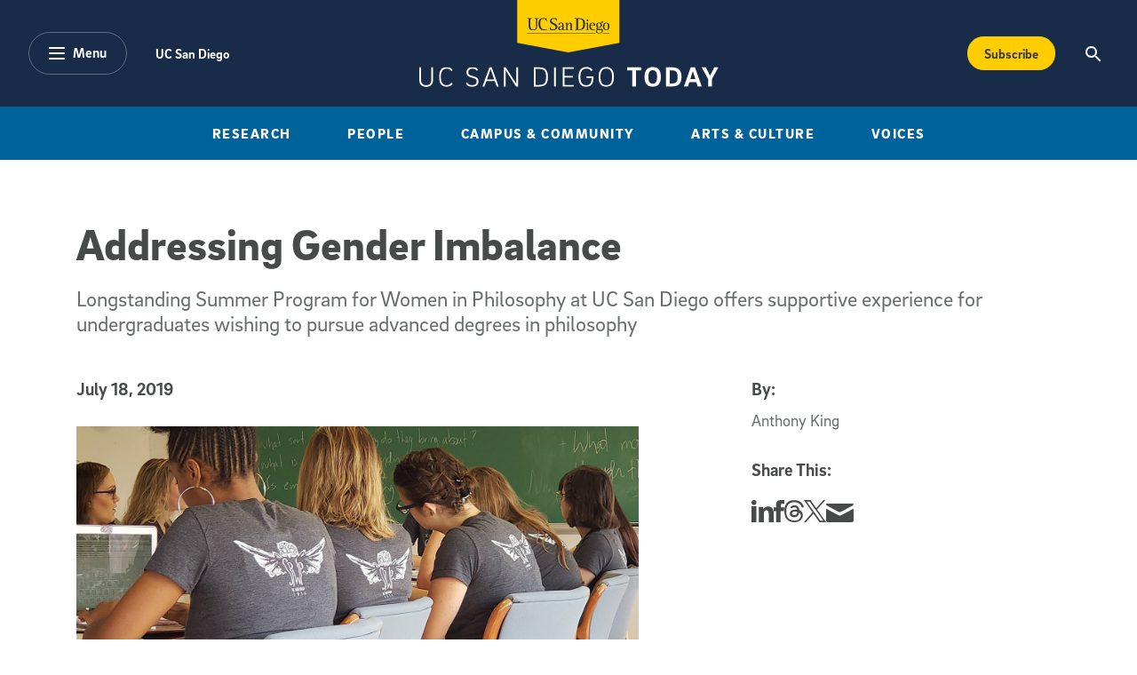

--- FILE ---
content_type: text/html; charset=UTF-8
request_url: https://today.ucsd.edu/story/addressing-gender-imbalance
body_size: 20806
content:


<!DOCTYPE html>
<html lang="en">
	<head>
   	<meta charset="utf-8" />
		<meta name="viewport" content="width=device-width, initial-scale=1" />
		
		<!-- Begin Google Tag Manager --> 
		<script>(function(w,d,s,l,i){w[l]=w[l]||[];w[l].push({'gtm.start': new Date().getTime(),event:'gtm.js'});var f=d.getElementsByTagName(s)[0], j=d.createElement(s),dl=l!='dataLayer'?'&l='+l:'';j.async=true;j.src= 'https://www.googletagmanager.com/gtm.js?id='+i+dl;f.parentNode.insertBefore(j,f); })(window,document,'script','dataLayer','GTM-5BF4W4D');</script> 
		<!-- End Google Tag Manager -->

		

			<title>Addressing Gender Imbalance</title>
			<meta name="description" content="Helping to address the significant gender imbalance in the field of philosophy, the UC San Diego Department of Philosophy will once again host the Summer Program for Women in Philosophy July 22 – Aug. 2." />
			<!-- Facebook -->
			<meta property="og:title" content="Addressing Gender Imbalance" />
			<meta property="og:type" content="article" />
			<meta property="og:url" content="https://today.ucsd.edu/story/addressing-gender-imbalance" />
			
			<meta property="og:image" content="https://today.ucsd.edu/news_uploads/_social/SPWP_150.jpg" />
			
			
			<!-- twitter -->
			<meta name="twitter:card" content="summary_large_image">
			<meta name="twitter:site" content="@UCSanDiego">
			<meta name="twitter:title" content="Addressing Gender Imbalance">
			<meta name="twitter:description" content="Helping to address the significant gender imbalance in the field of philosophy, the UC San Diego Department of Philosophy will once again host the Summer Program for Women in Philosophy July 22 – Aug. 2.">
			<meta name="twitter:image" content="https://today.ucsd.edu/news_uploads/_social/SPWP_150.jpg">
			
			
			<!-- Begin Data Layer -->
			<script> 
			window.dataLayer = window.dataLayer || []; 
			window.dataLayer.push({ 
				'page_type': 'article', 
				'content_title': 'Addressing Gender Imbalance', 
				
				'content_author': [], 
				'content_category': ['Humanities','Science &amp; Environment','Campus News','Books &amp; Culture','Events &amp; Happenings','Visual &amp; Performing Arts'],
				
				'content_topic': [], 
				
				
				'content_pub_date': '2019-07-18',
				'site_section': 'uc san diego today' 
			}); 
			</script>				
			<!-- End Data Layer -->
			
			

		<!-- Google Search -->
		<script async src="https://cse.google.com/cse.js?cx=45493c5a592684cbd"></script>		
		<!--
		<PageMap>
			<DataObject type="document">
				<Attribute name="channel">Story</Attribute>
				<Attribute name="category">Alumni</Attribute>
				<Attribute name="category">Arts and Humanities</Attribute>
			</DataObject>
		</PageMap>
		-->
		

		<script defer="defer" src="/build/scripts/app.js"></script>
		<link rel="stylesheet" href="/build/styles/app.css">
		
		
	</head>

	<body>
		<!-- Begin Google Tag Manager (noscript) --> 
		<noscript><iframe src="https://www.googletagmanager.com/ns.html?id=GTM-5BF4W4D" height="0" width="0" style="display:none;visibility:hidden"></iframe></noscript> 
		<!-- End Google Tag Manager (noscript) -->
		
		<header>
			<!-- a11y skip link -->
	      <div class="skip-to-btn">
	        <a class="skip-navigation" href="#content" tabindex="0" title="Skip to main content">Skip to main content</a>
	      </div>
      
	      <!-- Optional emergency banner -->
			<div id="uc-emergency"></div>
	      <!-- 
The Emergency Emergency
This banner's display can be controlled via typical bootstrap classes.
-->

	      <!-- Global Nav -->
	      <!-- Navbar the primary component for the Main site nav -->
<nav role="navigation" aria-label="Main" class="navbar navbar-expand-lg bg-dark text-white">
  <div class="container-fluid nav-inner">
    <div class="nav-inner-left">
      <button
        class="btn btn-alternate btn-menu"
        type="button"
        data-bs-toggle="offcanvas"
        data-bs-target="#categoryNav"
        aria-controls="categoryNav"
        aria-expanded="false"
      >
        <div class="pill-icon-wrapper">
         	<svg
				  xmlns="http://www.w3.org/2000/svg"
				  width="18"
				  height="14"
				  viewBox="0 0 18 14"
				><path
				    class="menu-icon"
				    fill="#FFF"
				    d="M55,43 L71,43 C71.5522847,43 72,43.4477153 72,44 C72,44.5522847 71.5522847,45 71,45 L55,45 C54.4477153,45 54,44.5522847 54,44 C54,43.4477153 54.4477153,43 55,43 Z M55,55 L71,55 C71.5522847,55 72,55.4477153 72,56 C72,56.5522847 71.5522847,57 71,57 L55,57 C54.4477153,57 54,56.5522847 54,56 C54,55.4477153 54.4477153,55 55,55 Z M55,49 L71,49 C71.5522847,49 72,49.4477153 72,50 C72,50.5522847 71.5522847,51 71,51 L55,51 C54.4477153,51 54,50.5522847 54,50 C54,49.4477153 54.4477153,49 55,49 Z"
				    transform="translate(-54 -43)"
				  ></path>
				</svg>
        </div>
        <span class="pill-label">Menu</span>
      </button>
      <ul class="nav utility-nav ">
        <li class="nav-item">
          <a class="nav-link" href="https://www.ucsd.edu/" title="UC San Diego">
            UC San Diego
          </a>
        </li>
             
      </ul>
    </div>
    <div class="nav-inner-center">
      <a class="nav-brand text-white d-inline-block" href="/">
        <img
          class="logo"
          src="/build/assets/img/global-nav/ucsd-today-logo.svg"
          alt="UC San Diego - Today"
          width="337"
          height="98"
        />
      </a>
    </div>
    <div class="nav-inner-right d-flex flex-row">
      <div class="ms-auto">
        <a class="btn btn-secondary btn-subscribe text-capitalize" aria-label="Subscribe to the Today Newsletter" href="/newsletter/#subscribe" onclick="window.dataLayer.push({ ecommerce: null }); window.dataLayer.push({event: 'add_to_cart', ecommerce: {currency: 'USD', value: 25.00, items: [{item_name: 'Subscribe CTA Button', price: 25.00}]}});">
        Subscribe
        </a>
      </div>
      <button
        class="btn"
        type="button"
        data-bs-toggle="offcanvas"
        data-bs-target="#offcanvasTop"
        aria-controls="offcanvasTop"
        aria-expanded="false"
        aria-label="Search the UC San Diego Website"
      >
        <img
          src="/build/assets/img/global-nav/search-icon.svg"
          alt="Magnifying glass icon"
          class="search-icon"
          aria-hidden="true"
          width="18"
          height="18"
        />
      </button>
    </div>
  </div>
</nav>
<!-- Desktop only top level category sub navigation -->
<div
  class="top-level-categories container-fluid text-center bg-primary d-none d-lg-block"
>
  <nav aria-label="Sub" class="container">
    <ul
      class="nav  mx-auto py-3 text-uppercase justify-content-center justify-content-xl-between"
    >
        <li class="nav-item">
          <a class="nav-link text-white" title="Research" href="https://today.ucsd.edu/research">
            Research
          </a>
        </li>
        <li class="nav-item">
          <a class="nav-link text-white" title="People" href="https://today.ucsd.edu/people">
            People
          </a>
        </li>
        <li class="nav-item">
          <a class="nav-link text-white" title="Research" href="https://today.ucsd.edu/campus-and-community">
            Campus & Community
          </a>
        </li>
        <li class="nav-item">
          <a class="nav-link text-white" title="Research" href="https://today.ucsd.edu/arts-and-culture">
            Arts & Culture
          </a>
        </li>
        <li class="nav-item">
          <a class="nav-link text-white" title="Research" href="https://today.ucsd.edu/voices">
            Voices
          </a>
        </li>
    </ul>
  </nav>
</div>	
		</header>
		
		<main id="content">

	
		
	

	
	
		



	
		
	
		
	
		
	
		
	
		
	
		
	
		
	
		
	
		
	
		
	
		
	
		
	
		
	
		
	
		
	
		
	
	


	<section id="feature-detail-hero" class="feature-detail-hero mt-5 mb-4-5 mt-md-6-5 mb-md-6">
		<div class="container">   
			
			
			<!-- Pulls Category Story Type or Magazine Type -->
	
					
			<h1 class="mt-3 mt-md-4 mb-4-5 mb-md-4">Addressing Gender Imbalance</h1>
			
			<p class="h4 fw-normal text-body mb-4-5 mb-md-5">Longstanding Summer Program for Women in Philosophy at UC San Diego offers supportive experience for undergraduates wishing to pursue advanced degrees in philosophy</p>
			
		</div>
		
		
						
			
	</section>
	
	<section id="wysiwyg" class="mb-7 wysiwyg">
    
  
  
    
			<!-- START STORIES OLD FORMAT -->
			
			<!-- START OF AUTHORS-BLOCK FOR MOBILE  -->
			<div class="container by-section mb-5-5 d-lg-none">
				
	
			<!-- STORIES OLD FORMAT -->
			
				<h2 class="section-title mb-3">By:</h2>
				<ul class="px-0">
					
							<li class="d-block">
							<span>Anthony King</span>
							</li>
											   
				</ul>
			
			
				<h2 class="section-title mt-5 mb-3">Media Contact:</h2>
				<ul class="px-0">
				  
				    <li class="d-block"><span
				        >Anthony King</span>
					  	
				      -
				      <a href="mailto:anthonypking@ucsd.edu" class="person-name email"><span>anthonypking@ucsd.edu</span></a>
					  	
				    </li>
				  
				</ul>
				
		

			</div>
			<!-- END OF AUTHORS-BLOCK FOR MOBILE -->
			
			<div class="container">
				<h2 class="visually-hidden">Published Date</h2>
				<time class="section-title mb-5">
					July 18, 2019
				</time>
			</div>
			
	      <div class="container content-block story">
	        <div class="row">
	          <!-- START If this is the first module, we 
		       render the authors block -->
	            <!-- START OF AUTHORS-BLOCK FOR DESKTOP  -->
	            <div class="by-section col-3 offset-1 order-2 d-none d-lg-block">
		            
							<h2 class="section-title mb-3">By:</h2>
							<ul class="px-0">
								
									    <li class="d-block">
									      <span>Anthony King</span>
									    </li>
														   
							</ul>
							<!-- START TOPICS & SHARE DESKTOP -->
		              
	              <!--
  This renders topics, share this, and optional text copy
  - Supported variables
  -- topics
-->

	
	<!-- begin new story format -->
	
		<!-- begin old story format -->	
		<h2 class="section-title mt-5 mb-3">Share This:</h2>
		<ul class="nav social-nav">
   <li class="nav-item">
      <a
        href="https://www.linkedin.com/sharing/share-offsite/?url=https://today.ucsd.edu/story/addressing-gender-imbalance"
        class="text-white text-decoration-none social-icon-link"
      >
         <span class="visually-hidden">Share this story on Linkedin</span> 
         <svg class="social-icon linkedin" viewBox="0 0 18 18" xmlns="http://www.w3.org/2000/svg">
            <path d="m4 2c0 1.1-.7 2-2 2-1.2 0-2-.9-2-1.9 0-1.1.8-2.1 2-2.1s2 .9 2 2zm-4 16h4v-13h-4zm13.6-12.8c-2.1 0-3.3 1.2-3.8 2h-.1l-.2-1.7h-3.6c0 1.1.1 2.4.1 3.9v8.6h4v-7.1c0-.4 0-.7.1-1 .3-.7.8-1.6 1.9-1.6 1.4 0 2 1.2 2 2.8v6.9h4v-7.4c0-3.7-1.9-5.4-4.4-5.4z" class="icon-fill-dark" />
           </svg>
      </a>
   </li>
   <li class="nav-item">
      <a
        href="http://www.facebook.com/sharer.php?u=https://today.ucsd.edu/story/addressing-gender-imbalance"
        class="text-white text-decoration-none social-icon-link"
      >
         <span class="visually-hidden">Share this story on Facebook</span> 
         <svg class="social-icon facebook" xmlns="http://www.w3.org/2000/svg" version="1.1" viewBox="0 0 9 18">
              <g>
             <path class="icon-fill-dark" d="M6,18H2v-9H0v-3.1h2v-1.9C2,1.5,3.1,0,6.3,0h2.7v3.1h-1.7c-1.2,0-1.3.4-1.3,1.2v1.6h3l-.4,3.1h-2.7v9h0Z"/>
            </g>
         </svg>
      </a>
   </li>
   <li class="nav-item">
        <a 
        href="https://www.threads.net/intent/post?text=Addressing Gender Imbalance%20https://today.ucsd.edu/story/addressing-gender-imbalance"
        class="text-white text-decoration-none social-icon-link"
       >
         <span class="visually-hidden">Share this story on Threads</span> 
         <svg class="social-icon threads" xmlns="http://www.w3.org/2000/svg" version="1.1" viewBox="0 0 15.4 17.8">
            <path class="icon-fill-dark" d="M12,8.3s-.2,0-.2-.1c-.1-2.6-1.5-4-3.9-4h0c-1.4,0-2.6.6-3.3,1.7l1.3.9c.5-.8,1.4-1,2-1s0,0,0,0c.8,0,1.4.2,1.7.7.3.3.5.8.5,1.3-.7,0-1.4-.2-2.2,0-2.2,0-3.7,1.4-3.6,3.2,0,.9.5,1.7,1.3,2.2.7.4,1.5.6,2.4.6s2.1-.5,2.7-1.3c.5-.6.8-1.4.9-2.4.6.3,1,.8,1.2,1.3.4.9.4,2.4-.8,3.6-1.1,1.1-2.3,1.5-4.2,1.5s-3.7-.7-4.8-2c-1-1.2-1.5-3-1.5-5.4s.5-4.1,1.5-5.4c1-1.3,2.7-2,4.8-2s3.8.7,4.9,2c.5.7.9,1.5,1.2,2.4l1.5-.4c-.3-1.2-.8-2.2-1.5-3.1-1.4-1.6-3.4-2.5-6.1-2.5h0C5.2,0,3.2.9,1.8,2.6c-1.2,1.5-1.8,3.7-1.8,6.3h0c0,2.7.6,4.8,1.8,6.3,1.4,1.7,3.4,2.6,6,2.6h0c2.3,0,4-.6,5.3-2,1.8-1.8,1.7-4,1.1-5.4-.4-1-1.2-1.8-2.3-2.3v.2ZM8,12.1c-1,0-2-.4-2-1.3s.5-1.5,2.1-1.6h.5c.6,0,1.1,0,1.6.2-.2,2.3-1.3,2.7-2.2,2.7Z"/>
         </svg>
      </a>
   </li>
   <li class="nav-item">
      <a
        href="http://twitter.com/share?text=Addressing Gender Imbalance&url=https://today.ucsd.edu/story/addressing-gender-imbalance"
        class="text-white text-decoration-none social-icon-link"
      >
         <span class="visually-hidden">Share this story on Twitter</span> 
         <svg class="social-icon twitter" xmlns="http://www.w3.org/2000/svg" version="1.1" viewBox="0 0 14.7 15">
           <path class="icon-fill-dark" d="M8.7,6.4L14.2,0h-1.3l-4.7,5.5L4.4,0H0l5.7,8.3L0,15h1.3l5-5.8,4,5.8h4.4l-6-8.6h0ZM7,8.4l-.6-.8L1.8,1h2l3.7,5.3.6.8,4.8,6.9h-2l-3.9-5.6h0Z"/>
         </svg>
      </a>
   </li>
   <li class="nav-item">
      <a
        href="mailto:?subject=Addressing Gender Imbalance}&body=I%20thought%20you%20might%20be%20interested%20in%20this%20story:%0A%0Ahttps://today.ucsd.edu/story/addressing-gender-imbalance"
        class="text-white text-decoration-none social-icon-link"
      >
         <span class="visually-hidden">Share this story via email</span> 
         <svg class="social-icon share-email" xmlns="http://www.w3.org/2000/svg" version="1.1" viewBox="0 0 27 18">
           <path class="icon-fill-dark" d="M.8,1.9c.7.4,10.9,5.8,11.2,6s.9.3,1.4.3,1,0,1.4-.3S25.3,2.3,26.1,1.9c.7-.4,1.4-1.9,0-1.9H.8C-.6,0,.1,1.5.8,1.9ZM26.4,5.2c-.8.4-11.1,5.8-11.6,6s-.9.3-1.4.3-.8,0-1.4-.3S1.4,5.7.6,5.2c-.6-.3-.6,0-.6.3v10.9c0,.6.8,1.5,1.5,1.5h24c.7,0,1.5-.9,1.5-1.5V5.6c0-.3,0-.6-.6-.3h0Z"/>
         </svg>
      </a>
   </li>
</ul>
		<!-- end old story format -->
		

	              <!-- START TOPICS & SHARE DESKTOP -->
	            </div>
	            <!-- END OF AUTHORS-BLOCK FOR DESKTOP -->
					<div class="col col-left order-2 order-lg-1">
						<h2 class="visually-hidden">Article Content</h2>
					   <figure class="xful"><img alt="Image" src="/news_uploads/Large_1500.jpg" />
<p>The 2019 UC San Diego Summer Program for Women in Philosophy is set for July 22 &ndash; Aug. 2 (Courtesy Summer Program for Women in Philosophy)</p>
</figure>

<p>Helping to address the significant gender imbalance in the field of philosophy, UC San Diego will once again host the Summer Program for Women in Philosophy, bringing 15 undergraduate students to campus from universities across the United States for an intensive, 10-day program to better prepare them for graduate study in the discipline.</p>

<p>Hosted by the Department of Philosophy July 22 &ndash; Aug. 2, the program features two graduate-level seminar courses and multiple workshops led by UC San Diego and visiting faculty members, as well as current graduate students.</p>

<p>The purpose is to provide an engaging, unique and supportive learning experience, providing the confidence to stay with &mdash; and succeed at &mdash; advanced study in philosophy.</p>

<p>&ldquo;Interacting with women professionals who are successful in the field helps undergraduate women to picture themselves in the role of a professional philosopher,&rdquo; said current Department of Philosophy graduate student H. JiMin Kwon, who is serving on the 2019 Executive Committee with associate professor Clinton Tolley.</p>

<p>&ldquo;Our seminars predominantly feature women philosophers, which is almost unheard of in a traditional classroom setting. This can make a huge impact on students&#39; decision to pursue the discipline, which can in turn help reduce gender disparity in philosophy,&rdquo; Kwon said.</p>

<figure class="lg r"><img alt="SPWP Group" src="/news_uploads/SPWP_group_900.jpg" />
<p>The program welcomes applications from students cross the United States and Canada. (Courtesy Summer Program for Women in Philosophy)</p>
</figure>

<p>National Opinion Research Center data shows an average of 27% of philosophy Ph.D.s given in the United States between 1997 and 2012 were awarded to women, and statistics from the American Academy of Arts &amp; Sciences paint a similar picture. In their 2016 study &ldquo;Gender Distribution of Degrees in Philosophy,&rdquo; the proportion of women earning degrees in the discipline was &ldquo;substantially lower&rdquo; than for humanities as a whole.</p>

<p>The UC San Diego program was one of the first U.S. institutions to offer enrichment specifically targeting under-represented groups among philosophy students, and the first dedicated to building opportunities specifically for undergraduate women who are planning to pursue graduate school in philosophy, Tolley said.</p>

<p>&ldquo;In addition to providing individual opportunities for philosophical growth and professional development, the program also provides a unique opportunity for creating a special sense of community among each cohort, with the students and faculty forming networks for collaboration, academic support and friendship that last well after their time at UC San Diego,&rdquo; he said. &ldquo;We are very excited for the chance to welcome all of the students and the visiting faculty to our department and the UC San Diego community more broadly.&rdquo;</p>

<h3>Graduating top talent</h3>

<p>Ranked <a href="https://today.ucsd.edu/pressrelease/uc_san_diego_philosophy_department_ranked_top_20_in_the_nation" target="_blank">top 20 in the nation</a>, overall enrollment in the philosophy graduate program at UC San Diego rose 21% over 10 years, comparing the 2008-2009 academic year to 2018-2019. Recent alumnae now working in higher education include Joyce Havstad &lsquo;14 at Oakland University, Erin Frykholm &lsquo;11 at the University of Kansas and Kristen Irwin &lsquo;10 at Loyola University Chicago.</p>

<p>Department of Philosophy Distinguished Professor Nancy Cartwright was recently <a href="https://today.ucsd.edu/pressrelease/philosopher_nancy_cartwright_honored_for_lifetime_scholarly_achievement" target="_blank">honored with the prestigious Hempel Award for lifetime scholarly achievement</a>. The first woman selected, Cartwright said there was opportunity for more women to contribute to the field.</p>

<p>&ldquo;Supporting women in philosophy is important because we &hellip; often take a different tack on it, which is good for the field,&rdquo; Cartwright said in receiving the award. &ldquo;Philosophy can be great fun, and it can be of serious practical import, too. I think it is important to make sure both of these come true.&rdquo;</p>

<figure class="lg l"><img alt="Image" src="/news_uploads/SPWP_group2_900.jpg" />
<p>Participants in the 2018 program. (Courtesy Summer Program for Women in Philosophy)</p>
</figure>

<p>Each year, the <a href="http://spwp.ucsd.edu/" target="_blank">UC San Diego Summer Program for Women in Philosophy</a> welcomes applications from students across the United States and Canada. This year&rsquo;s attendees come from universities in nine states, including California, Indiana, Georgia, New York and Massachusetts. Their interest areas include ancient philosophy, philosophy of language, epistemology, ethics and social philosophy.</p>

<p>Undergraduate students often enter the 10-day program as third-year students, before starting their final year of undergraduate study in philosophy and, as is typical, applications to graduate programs begin to be submitted.</p>

<p>Students have their transportation costs reimbursed, and receive housing and meals on campus. Reading materials for the courses are provided, and each participant receives a stipend for incidentals.</p>

<p>Primary funding for the program is from a $100,000 donation from the Patricia and Christopher Weil Family Foundation, which was matched by the UC San Diego Office of the Executive Vice Chancellor. Additional support comes from the Office for Equity, Diversity and Inclusion, Division of Arts and Humanities, American Philosophical Association, American Society for Aesthetics and the Marc Sanders Foundation.</p>

<h3>Leading the way</h3>

<p>Previous attendees praised the UC San Diego program, which began and was developed by the Department of Philosophy in 2014 under founder and former director Rick Grush.</p>

<p>&ldquo;Before [the program], I didn&rsquo;t know anyone who was pursuing philosophy at the graduate level, let alone another woman,&rdquo; said 2018 participant Anna-Bella Sicilia, an undergraduate student at the University of Maryland. &ldquo;After the program, I feel so much more confident about my place in the field and assured that this is the path for me.&rdquo;</p>

<p>Mercer Gary, a former participant who is now in a philosophy graduate program at Pennsylvania State University, said attending in 2014 made a major impact on both her educational and career path, &ldquo;largely because of the community of exceptional women philosophers&rdquo; in which she came into contact.</p>

<figure class="lg r"><img alt="Image" src="/news_uploads/Wonderly_SPWP_900.jpg" />
<p>Far center, UC San Diego assistant professor Monique Wonderly leads a course in 2018. Wonderly will return for this year&#39;s program. (Courtesy Summer Program for Women in Philosophy)</p>
</figure>

<p>&ldquo;Above all else, [the program] helped me see that productive and supportive communities of philosophers traditionally marginalized within the discipline do<i> </i>exist and have the potential to positively impact the future of the field,&rdquo; Gary said.</p>

<p>Assistant professor of philosophy at UC Riverside, Myisha Cherry will lead the 2019 main seminar course. Her research interest&nbsp;lies at the intersection of moral psychology and social and political philosophy. Host and producer of &ldquo;The UnMute Podcast,&rdquo; Cherry is author of &ldquo;The Moral Psychology of Anger&rdquo; and &ldquo;Unmuted: Conversation on prejudice, oppression, and social justice.&rdquo;</p>

<p>Additional faculty participants include Julianne Chung of both the University of Louisville and American Society of Aesthetics, Daniela Dover of UCLA, Amy Kind of Claremont McKenna College, Andreja Novakovic of UC Berkeley and Monique Wonderly of UC San Diego.</p>

<p><a href="http://artsandhumanities.ucsd.edu/about/monique-wonderly.html" target="_blank">Wonderly</a> earned her Ph.D. in philosophy at UC Riverside in 2015. Her primary areas of interest lie at the intersection of ethics and human emotion. In particular, she is interested in how emotional processes impact moral deliberation and action, human agency and our psychological connectedness to other persons and objects.</p>

<p>Wonderly has advice for all students of the humanities, in particular those pursuing degrees in philosophy: &ldquo;Don&rsquo;t be afraid to pursue the really hard questions, to think outside the box, and to see the value in learning to think more deeply and critically, no matter how elusive precise answers to those questions prove to be.&rdquo;</p>
					</div>
				</div>
	      </div>
	      <!-- END STORIES OLD FORMAT -->
     
      
  

  <!-- START TOPICS & SHARE MOBILE  -->
  <div class="container by-section d-block d-lg-none">
    <!--
  This renders topics, share this, and optional text copy
  - Supported variables
  -- topics
-->

	
	<!-- begin new story format -->
	
		<!-- begin old story format -->	
		<h2 class="section-title mt-5 mb-3">Share This:</h2>
		<ul class="nav social-nav">
   <li class="nav-item">
      <a
        href="https://www.linkedin.com/sharing/share-offsite/?url=https://today.ucsd.edu/story/addressing-gender-imbalance"
        class="text-white text-decoration-none social-icon-link"
      >
         <span class="visually-hidden">Share this story on Linkedin</span> 
         <svg class="social-icon linkedin" viewBox="0 0 18 18" xmlns="http://www.w3.org/2000/svg">
            <path d="m4 2c0 1.1-.7 2-2 2-1.2 0-2-.9-2-1.9 0-1.1.8-2.1 2-2.1s2 .9 2 2zm-4 16h4v-13h-4zm13.6-12.8c-2.1 0-3.3 1.2-3.8 2h-.1l-.2-1.7h-3.6c0 1.1.1 2.4.1 3.9v8.6h4v-7.1c0-.4 0-.7.1-1 .3-.7.8-1.6 1.9-1.6 1.4 0 2 1.2 2 2.8v6.9h4v-7.4c0-3.7-1.9-5.4-4.4-5.4z" class="icon-fill-dark" />
           </svg>
      </a>
   </li>
   <li class="nav-item">
      <a
        href="http://www.facebook.com/sharer.php?u=https://today.ucsd.edu/story/addressing-gender-imbalance"
        class="text-white text-decoration-none social-icon-link"
      >
         <span class="visually-hidden">Share this story on Facebook</span> 
         <svg class="social-icon facebook" xmlns="http://www.w3.org/2000/svg" version="1.1" viewBox="0 0 9 18">
              <g>
             <path class="icon-fill-dark" d="M6,18H2v-9H0v-3.1h2v-1.9C2,1.5,3.1,0,6.3,0h2.7v3.1h-1.7c-1.2,0-1.3.4-1.3,1.2v1.6h3l-.4,3.1h-2.7v9h0Z"/>
            </g>
         </svg>
      </a>
   </li>
   <li class="nav-item">
        <a 
        href="https://www.threads.net/intent/post?text=Addressing Gender Imbalance%20https://today.ucsd.edu/story/addressing-gender-imbalance"
        class="text-white text-decoration-none social-icon-link"
       >
         <span class="visually-hidden">Share this story on Threads</span> 
         <svg class="social-icon threads" xmlns="http://www.w3.org/2000/svg" version="1.1" viewBox="0 0 15.4 17.8">
            <path class="icon-fill-dark" d="M12,8.3s-.2,0-.2-.1c-.1-2.6-1.5-4-3.9-4h0c-1.4,0-2.6.6-3.3,1.7l1.3.9c.5-.8,1.4-1,2-1s0,0,0,0c.8,0,1.4.2,1.7.7.3.3.5.8.5,1.3-.7,0-1.4-.2-2.2,0-2.2,0-3.7,1.4-3.6,3.2,0,.9.5,1.7,1.3,2.2.7.4,1.5.6,2.4.6s2.1-.5,2.7-1.3c.5-.6.8-1.4.9-2.4.6.3,1,.8,1.2,1.3.4.9.4,2.4-.8,3.6-1.1,1.1-2.3,1.5-4.2,1.5s-3.7-.7-4.8-2c-1-1.2-1.5-3-1.5-5.4s.5-4.1,1.5-5.4c1-1.3,2.7-2,4.8-2s3.8.7,4.9,2c.5.7.9,1.5,1.2,2.4l1.5-.4c-.3-1.2-.8-2.2-1.5-3.1-1.4-1.6-3.4-2.5-6.1-2.5h0C5.2,0,3.2.9,1.8,2.6c-1.2,1.5-1.8,3.7-1.8,6.3h0c0,2.7.6,4.8,1.8,6.3,1.4,1.7,3.4,2.6,6,2.6h0c2.3,0,4-.6,5.3-2,1.8-1.8,1.7-4,1.1-5.4-.4-1-1.2-1.8-2.3-2.3v.2ZM8,12.1c-1,0-2-.4-2-1.3s.5-1.5,2.1-1.6h.5c.6,0,1.1,0,1.6.2-.2,2.3-1.3,2.7-2.2,2.7Z"/>
         </svg>
      </a>
   </li>
   <li class="nav-item">
      <a
        href="http://twitter.com/share?text=Addressing Gender Imbalance&url=https://today.ucsd.edu/story/addressing-gender-imbalance"
        class="text-white text-decoration-none social-icon-link"
      >
         <span class="visually-hidden">Share this story on Twitter</span> 
         <svg class="social-icon twitter" xmlns="http://www.w3.org/2000/svg" version="1.1" viewBox="0 0 14.7 15">
           <path class="icon-fill-dark" d="M8.7,6.4L14.2,0h-1.3l-4.7,5.5L4.4,0H0l5.7,8.3L0,15h1.3l5-5.8,4,5.8h4.4l-6-8.6h0ZM7,8.4l-.6-.8L1.8,1h2l3.7,5.3.6.8,4.8,6.9h-2l-3.9-5.6h0Z"/>
         </svg>
      </a>
   </li>
   <li class="nav-item">
      <a
        href="mailto:?subject=Addressing Gender Imbalance}&body=I%20thought%20you%20might%20be%20interested%20in%20this%20story:%0A%0Ahttps://today.ucsd.edu/story/addressing-gender-imbalance"
        class="text-white text-decoration-none social-icon-link"
      >
         <span class="visually-hidden">Share this story via email</span> 
         <svg class="social-icon share-email" xmlns="http://www.w3.org/2000/svg" version="1.1" viewBox="0 0 27 18">
           <path class="icon-fill-dark" d="M.8,1.9c.7.4,10.9,5.8,11.2,6s.9.3,1.4.3,1,0,1.4-.3S25.3,2.3,26.1,1.9c.7-.4,1.4-1.9,0-1.9H.8C-.6,0,.1,1.5.8,1.9ZM26.4,5.2c-.8.4-11.1,5.8-11.6,6s-.9.3-1.4.3-.8,0-1.4-.3S1.4,5.7.6,5.2c-.6-.3-.6,0-.6.3v10.9c0,.6.8,1.5,1.5,1.5h24c.7,0,1.5-.9,1.5-1.5V5.6c0-.3,0-.6-.6-.3h0Z"/>
         </svg>
      </a>
   </li>
</ul>
		<!-- end old story format -->
		

  </div>
  <!-- END TOPICS & SHARE MOIBILE -->
</section>

<div class="py-5 py-lg-7 gray-200-bg">
    <div class="container">
    <section class="row you-may-also-like">
        <div class="col-12 mb-5 mb-lg-7">
	         <!--
- Section Header Left is a right aligned heading with graphic eleemnt 
-- supported variables:
-- title
-- cta_label
-- cta_link
-- cta_off_site
-->
<div class="section-heading-left">
  <div class="section-heading-inner mb-5 mb-lg-0">
    <h2 class="section-heading-label text-uppercase my-0 pe-4">
      You May Also Like
    </h2>
    <div class="hr section-divider bg-divider me-md-3"></div>
  </div>
  
</div>
        </div>
        
        <div class="col-12 col-lg-6 highlighted d-block d-lg-none">
            
               
                 <div class="featured-card text-center mb-5 d-flex flex-column">
                     
                     <div class="featured-card-body order-1 d-flex flex-column">
                         <h3 class="h4 order-1">
                             <a class="featured-link text-decoration-none" href="https://today.ucsd.edu/story/positive-interactions-dominate-among-marine-microbes-six-year-study-reveals">
                                 Positive Interactions Dominate Among Marine Microbes, Six-Year Study Reveals
                             </a>
                         </h3>
						   	
									
		                         <a
		                             href="https://today.ucsd.edu/research/science-and-environment"
		                             class="order-0 featured-card-topic h2-alt text-decoration-none d-block text-primary"
		                         >Science &amp; Environment</a>
		                       
									  
									  
									  
									 
		                     
                     </div>
                     
	                     <div class="featured-img-wrapper mb-4-5 order-0">
	                         <a
	                             href="https://today.ucsd.edu/story/positive-interactions-dominate-among-marine-microbes-six-year-study-reveals"
	                             class="featured-link text-decoration-none d-block"
	                         ><span class="visually-hidden">A scuba diver conducts maintenance on a pump below a pier.</span>
	                             <img
	                             class="lozad featured-img img-fluid"
	                             srcset="https://today.ucsd.edu/teaser_uploads/_special-lead-mobile/pump_maintenance-1200-628.jpg 350w, https://today.ucsd.edu/teaser_uploads/_special-lead-desk/pump_maintenance-1200-628.jpg 864w"
	                             sizes="(min-width: 768px) 864px, 350px"
	                             data-src="https://today.ucsd.edu/teaser_uploads/_special-lead-desk/pump_maintenance-1200-628.jpg"
	                             alt="Positive Interactions Dominate Among Marine Microbes, Six-Year Study Reveals"
	                             width="750"
	                             height="488"
										  aria-hidden="true"
	                             />
	                         </a>
	                     </div>
                     
                     
                 </div>
               
            
            
        </div>
        
        <div class="col-12 col-lg-6 d-block d-lg-none">
            <div class="articles d-flex flex-row flex-column">
					                    
						 
                                    
						
                        <div class="article d-flex flex-row">
                            
	                         <div class="info-excerpt flex-grow-1 order-1 d-flex flex-column">
	                                                             
	                             <a href="https://today.ucsd.edu/story/spreading-drug-costs-over-the-year-may-ease-financial-burden-for-medicare-cancer-patients" class="topic-title order-1">
	                                <h3 class="h4">Spreading Drug Costs Over the Year May Ease Financial Burden for Medicare Cancer Patients</h3>
	                             </a>
									   	
												
			                             <a
			                                 href="https://today.ucsd.edu/research/health-and-behavior"
			                                 class="featured-card-topic h2-alt text-decoration-none d-block text-primary order-0"
			                             >
			                                 Health &amp; Behavior
			                             </a>
			                            
												 
												 
												 
												 
											
	                         </div>
	                         
		                         <figure class="col-12 me-4 order-0">
		                         <a
		                             href="https://today.ucsd.edu/story/spreading-drug-costs-over-the-year-may-ease-financial-burden-for-medicare-cancer-patients"
		                             class="featured-link text-decoration-none d-block"
		                         ><span class="visually-hidden">Senior woman sitting near window reading presscription and holding medicine pills.</span>
		                             <img
		                             class="featured-img img-fluid"
		                             srcset="https://today.ucsd.edu/teaser_uploads/_special-mobile/iStock-2172325176-teaser-1200x628.png 350w, https://today.ucsd.edu/teaser_uploads/_special-desk/iStock-2172325176-teaser-1200x628.png 864w"
		                             sizes="(min-width: 768px) 864px, 350px"
		                             data-src="https://today.ucsd.edu/teaser_uploads/_special-desk/iStock-2172325176-teaser-1200x628.png"
		                             alt="Spreading Drug Costs Over the Year May Ease Financial Burden for Medicare Cancer Patients"
		                             width="750"
		                             height="488"
											  aria-hidden="true"
		                             />
		                         </a>
		                         </figure>
	                         
	                     </div>
                   
                                    
						
                        <div class="article d-flex flex-row">
                            
	                         <div class="info-excerpt flex-grow-1 order-1 d-flex flex-column">
	                                                             
	                             <a href="https://today.ucsd.edu/story/new-vulnerability-identified-in-aggressive-breast-cancer" class="topic-title order-1">
	                                <h3 class="h4">New Vulnerability Identified in Aggressive Breast Cancer</h3>
	                             </a>
									   	
												
			                             <a
			                                 href="https://today.ucsd.edu/research/health-and-behavior"
			                                 class="featured-card-topic h2-alt text-decoration-none d-block text-primary order-0"
			                             >
			                                 Health &amp; Behavior
			                             </a>
			                            
												 
												 
												 
												 
											
	                         </div>
	                         
		                         <figure class="col-12 me-4 order-0">
		                         <a
		                             href="https://today.ucsd.edu/story/new-vulnerability-identified-in-aggressive-breast-cancer"
		                             class="featured-link text-decoration-none d-block"
		                         ><span class="visually-hidden">3D rendering of cancer detection screening as a treatment for malignant cells with a biopsy </span>
		                             <img
		                             class="featured-img img-fluid"
		                             srcset="https://today.ucsd.edu/teaser_uploads/_special-mobile/iStock-1477214805-teaser-1200x628.png 350w, https://today.ucsd.edu/teaser_uploads/_special-desk/iStock-1477214805-teaser-1200x628.png 864w"
		                             sizes="(min-width: 768px) 864px, 350px"
		                             data-src="https://today.ucsd.edu/teaser_uploads/_special-desk/iStock-1477214805-teaser-1200x628.png"
		                             alt="New Vulnerability Identified in Aggressive Breast Cancer"
		                             width="750"
		                             height="488"
											  aria-hidden="true"
		                             />
		                         </a>
		                         </figure>
	                         
	                     </div>
                   
                                    
						
                        <div class="article d-flex flex-row">
                            
	                         <div class="info-excerpt flex-grow-1 order-1 d-flex flex-column">
	                                                             
	                             <a href="https://today.ucsd.edu/story/compressed-data-technique-enables-pangenomics-at-scale" class="topic-title order-1">
	                                <h3 class="h4">Compressed Data Technique Enables Pangenomics at Scale</h3>
	                             </a>
									   	
												
			                             <a
			                                 href="https://today.ucsd.edu/research/technology-and-engineering"
			                                 class="featured-card-topic h2-alt text-decoration-none d-block text-primary order-0"
			                             >
			                                 Technology &amp; Engineering
			                             </a>
			                            
												 
												 
												 
												 
											
	                         </div>
	                         
		                         <figure class="col-12 me-4 order-0">
		                         <a
		                             href="https://today.ucsd.edu/story/compressed-data-technique-enables-pangenomics-at-scale"
		                             class="featured-link text-decoration-none d-block"
		                         ><span class="visually-hidden">Spirals of DNA code twist into a black hole</span>
		                             <img
		                             class="featured-img img-fluid"
		                             srcset="https://today.ucsd.edu/teaser_uploads/_special-mobile/turakhia_nature_genetics_1200x628.png 350w, https://today.ucsd.edu/teaser_uploads/_special-desk/turakhia_nature_genetics_1200x628.png 864w"
		                             sizes="(min-width: 768px) 864px, 350px"
		                             data-src="https://today.ucsd.edu/teaser_uploads/_special-desk/turakhia_nature_genetics_1200x628.png"
		                             alt="Compressed Data Technique Enables Pangenomics at Scale"
		                             width="750"
		                             height="488"
											  aria-hidden="true"
		                             />
		                         </a>
		                         </figure>
	                         
	                     </div>
                   
                

            </div>
        </div>
        
        <div class="col-12 col-lg-6 d-none d-lg-block">
            <div class="articles d-flex flex-column">
					                    
						 
                                    
						
                    
                        <div class="article d-flex flex-md-row flex-column">
                            
                            <div class="info-excerpt flex-grow-1 order-1 d-flex flex-column">                     
                                <a href="https://today.ucsd.edu/story/spreading-drug-costs-over-the-year-may-ease-financial-burden-for-medicare-cancer-patients" class="topic-title order-1">
                                    <h3 class="h4">Spreading Drug Costs Over the Year May Ease Financial Burden for Medicare Cancer Patients</h3>
                                </a>
									   	
												
		                                <a
		                                    href="https://today.ucsd.edu/research/health-and-behavior"
		                                    class="featured-card-topic h2-alt text-decoration-none d-block text-primary order-0"
		                                >
		                                    Health &amp; Behavior
		                                </a>
		                              
												
												
												
												
		                              
		                                
                            </div>
                            
	                            <figure class="order-0">
	                            <a
	                                href="https://today.ucsd.edu/story/spreading-drug-costs-over-the-year-may-ease-financial-burden-for-medicare-cancer-patients"
	                                class="featured-link text-decoration-none d-block"
	                            ><span class="visually-hidden">Senior woman sitting near window reading presscription and holding medicine pills.</span>
	                                <img
	                                class="featured-img img-fluid"
	                                srcset="https://today.ucsd.edu/teaser_uploads/_special-mobile/iStock-2172325176-teaser-1200x628.png 350w, https://today.ucsd.edu/teaser_uploads/_special-desk/iStock-2172325176-teaser-1200x628.png 864w"
	                                sizes="(min-width: 768px) 864px, 350px"
	                                data-src="https://today.ucsd.edu/teaser_uploads/_special-desk/iStock-2172325176-teaser-1200x628.png"
	                                alt="Spreading Drug Costs Over the Year May Ease Financial Burden for Medicare Cancer Patients"
	                                width="750"
	                                height="488"
											  aria-hidden="true"
	                                />
	                            </a>
	                            </figure>
                            
                        </div>
                      
                                    
						
                    
                        <div class="article d-flex flex-md-row flex-column">
                            
                            <div class="info-excerpt flex-grow-1 order-1 d-flex flex-column">                     
                                <a href="https://today.ucsd.edu/story/new-vulnerability-identified-in-aggressive-breast-cancer" class="topic-title order-1">
                                    <h3 class="h4">New Vulnerability Identified in Aggressive Breast Cancer</h3>
                                </a>
									   	
												
		                                <a
		                                    href="https://today.ucsd.edu/research/health-and-behavior"
		                                    class="featured-card-topic h2-alt text-decoration-none d-block text-primary order-0"
		                                >
		                                    Health &amp; Behavior
		                                </a>
		                              
												
												
												
												
		                              
		                                
                            </div>
                            
	                            <figure class="order-0">
	                            <a
	                                href="https://today.ucsd.edu/story/new-vulnerability-identified-in-aggressive-breast-cancer"
	                                class="featured-link text-decoration-none d-block"
	                            ><span class="visually-hidden">3D rendering of cancer detection screening as a treatment for malignant cells with a biopsy </span>
	                                <img
	                                class="featured-img img-fluid"
	                                srcset="https://today.ucsd.edu/teaser_uploads/_special-mobile/iStock-1477214805-teaser-1200x628.png 350w, https://today.ucsd.edu/teaser_uploads/_special-desk/iStock-1477214805-teaser-1200x628.png 864w"
	                                sizes="(min-width: 768px) 864px, 350px"
	                                data-src="https://today.ucsd.edu/teaser_uploads/_special-desk/iStock-1477214805-teaser-1200x628.png"
	                                alt="New Vulnerability Identified in Aggressive Breast Cancer"
	                                width="750"
	                                height="488"
											  aria-hidden="true"
	                                />
	                            </a>
	                            </figure>
                            
                        </div>
                      
                                    
						
                    
                        <div class="article d-flex flex-md-row flex-column">
                            
                            <div class="info-excerpt flex-grow-1 order-1 d-flex flex-column">                     
                                <a href="https://today.ucsd.edu/story/compressed-data-technique-enables-pangenomics-at-scale" class="topic-title order-1">
                                    <h3 class="h4">Compressed Data Technique Enables Pangenomics at Scale</h3>
                                </a>
									   	
												
		                                <a
		                                    href="https://today.ucsd.edu/research/technology-and-engineering"
		                                    class="featured-card-topic h2-alt text-decoration-none d-block text-primary order-0"
		                                >
		                                    Technology &amp; Engineering
		                                </a>
		                              
												
												
												
												
		                              
		                                
                            </div>
                            
	                            <figure class="order-0">
	                            <a
	                                href="https://today.ucsd.edu/story/compressed-data-technique-enables-pangenomics-at-scale"
	                                class="featured-link text-decoration-none d-block"
	                            ><span class="visually-hidden">Spirals of DNA code twist into a black hole</span>
	                                <img
	                                class="featured-img img-fluid"
	                                srcset="https://today.ucsd.edu/teaser_uploads/_special-mobile/turakhia_nature_genetics_1200x628.png 350w, https://today.ucsd.edu/teaser_uploads/_special-desk/turakhia_nature_genetics_1200x628.png 864w"
	                                sizes="(min-width: 768px) 864px, 350px"
	                                data-src="https://today.ucsd.edu/teaser_uploads/_special-desk/turakhia_nature_genetics_1200x628.png"
	                                alt="Compressed Data Technique Enables Pangenomics at Scale"
	                                width="750"
	                                height="488"
											  aria-hidden="true"
	                                />
	                            </a>
	                            </figure>
                            
                        </div>
                      
                

            </div>
        </div>
        <div class="col-12 col-lg-6 highlighted d-none d-lg-block">
            
               
                    <div class="featured-card text-center mb-5 d-flex flex-column">
                        
                        <div class="featured-card-body order-1 d-flex flex-column">
                            <h3 class="h4 order-1">
                                <a class="featured-link text-decoration-none" href="https://today.ucsd.edu/story/positive-interactions-dominate-among-marine-microbes-six-year-study-reveals">
                                    Positive Interactions Dominate Among Marine Microbes, Six-Year Study Reveals
                                </a>
                            </h3>
							   	
										
		                            <a
		                                href="https://today.ucsd.edu/research/science-and-environment"
		                                class="order-0 featured-card-topic h2-alt text-decoration-none d-block text-primary"
		                            >
		                                Science &amp; Environment
		                            </a>
		                         
										 
										 
										 
										 
		                            
                        </div>
                        
	                        <div class="featured-img-wrapper mb-4-5 order-0">
	                            <a
	                                href="https://today.ucsd.edu/story/positive-interactions-dominate-among-marine-microbes-six-year-study-reveals"
	                                class="featured-link text-decoration-none d-block"
	                            ><span class="visually-hidden">A scuba diver conducts maintenance on a pump below a pier.</span>
	                                <img
	                                class="featured-img img-fluid"
	                                srcset="https://today.ucsd.edu/teaser_uploads/_special-lead-mobile/pump_maintenance-1200-628.jpg 350w, https://today.ucsd.edu/teaser_uploads/_special-lead-desk/pump_maintenance-1200-628.jpg 864w"
	                                sizes="(min-width: 768px) 864px, 350px"
	                                data-src="https://today.ucsd.edu/teaser_uploads/_special-lead-desk/pump_maintenance-1200-628.jpg"
	                                alt="Positive Interactions Dominate Among Marine Microbes, Six-Year Study Reveals"
	                                width="750"
	                                height="488"
											  aria-hidden="true"
	                                />
	                            </a>
	                        </div>
                        
                    </div>
                 
            
            
        </div>
    </section>
    </div>
</div>
<section class="subscribe bg-primary" id="subscribe">
  <div
    class="subscribe-inner container text-center text-white pt-5-5 pb-6 pt-md-6-5 pb-md-7"
  >
    <div class="row justify-content-center">
      <div class="col-10">
        <h2 class="h3 text-white mb-md-3">Stay in the Know</h2>
        <p class="mb-4">Keep up with all the latest from UC San Diego. Subscribe
          to the newsletter today.
        </p>
      </div>
    </div>
    <div class="row justify-content-center">
      <div class="col-md-10">
        <form
          novalidate
          data-subscribe-form
          class="subscribe-form d-flex flex-column flex-md-row align-items-md-end"
          action="subscribe.html"
          method="post"
	       data-form_type='newsletter_signup'
        >
          <div class="flex-grow-1 mb-4 mb-md-0 me-md-4">
            <label
              for="subscriber-email"
              class="form-label d-block text-start w-100"
            >
              Email
            </label>
            <input
              type="email"
              name="email"
              class="form-control"
              id="subscriber-email"
              autocomplete="off"
              aria-required="true"
            />
            <div
              class="form-text text-danger d-none"
              data-validation-message="email"
            >
              <div class="icon-circle">
                <svg
  xmlns="http://www.w3.org/2000/svg"
  width="18"
  height="18"
  viewBox="0 0 18 18"
  class="close-x "
><polygon
    fill="currentColor"
    fill-rule="evenodd"
    points="16 0 9 7 2 0 0 2 7 9 0 16 2 18 9 11 16 18 18 16 11 9 18 2"
  ></polygon></svg>
              </div>Please provide a valid email address.</div>
          </div>
          <button
            class="btn btn-secondary btn-lg"
            type="submit"
          >Subscribe</button>
        </form>
      </div>
    </div>
  </div>
</section>
<!-- START Subscribe Modal -->
<div
  class="modal fade"
  id="subscribeConfirmation"
  tabindex="-1"
  aria-labelledby="subscribeConfirmationLabel"
  aria-hidden="true"  
>
  <div class="modal-dialog modal-lg modal-dialog-centered">
    <div class="modal-content">
      <div class="modal-header justify-content-end">
        <span
          id="subscribeConfirmationLabel"
          class="visually-hidden"
        >Subscription Notification</span>
        <button
          type="button"
          class="btn text-body p-0 ps-4 pe-2 pb-4"
          data-close-modal
        >
          <span class="visually-hidden">Close Confirmation</span>
          <svg
  xmlns="http://www.w3.org/2000/svg"
  width="18"
  height="18"
  viewBox="0 0 18 18"
  class="close-x "
><polygon
    fill="currentColor"
    fill-rule="evenodd"
    points="16 0 9 7 2 0 0 2 7 9 0 16 2 18 9 11 16 18 18 16 11 9 18 2"
  ></polygon></svg>
        </button>
      </div>
      <div class="modal-body px-6-5 pb-7">
        <h2 class="h3">
          Thank you!
        </h2>
        <p>You have been successfully subscribed to the UC San Diego Today
          Newsletter.</p>
      </div>
      <div class="modal-footer">
      </div>
    </div>
  </div>
</div>
<!-- STOP Subscribe Modal -->
		</main>
		
		<!-- Global Footer -->
	   <footer>
	      <div class="bg-dark text-white footer-inner">
  <div class="container footer-upper">
    <div class="row">
      <div class="col-12 col-lg-3">
        <h2 class="visually-hidden">Contact Information</h2>
        <div class="logo-wrapper">
          <a class="text-white" href="https://ucsd.edu">
            <img
              width="128"
              height="24"
              src="/build/assets/img/global-nav/ucsd-logo-small.svg"
              alt="UC San Diego Homepage"
            />
          </a>
        </div>
        <div class="address-wrapper">9500 Gilman Drive, La Jolla, CA 92093-0021</div>
        <div class="phone-wrapper">
          <a
            href="tel:8585342230"
            class="text-white text-decoration-underline"
            title="Call (858) 534-2230"
          >(858) 534-2230</a>
        </div>
        <div class="hr mt-5 mb-4 d-md-none"></div>
      </div>
      <div class="col-12 col-lg-6 ps-lg-5">
        <nav class="mb-4" aria-label="Footer">
          <h2 class="visually-hidden">Site Directory</h2>
				<ul class="nav fw-bold mx-auto flex-column footer-nav">
              <li class="nav-item">
                <a class="nav-link text-white p-0" title="Media Contacts" href="/media-contacts">
                  Media Resources & Contacts
                </a>
              </li>
              <li class="nav-item">
                <a class="nav-link text-white p-0" title="Newsletter" href="/newsletter">
                  Newsletter
                </a>
              </li>
              <li class="nav-item">
                <a class="nav-link text-white p-0" title="Emergency Status" href="http://www.ucsd.edu/emergency/">
                  Emergency Status
                </a>
              </li>
              <li class="nav-item">
                <a class="nav-link text-white p-0" title="Disability Resources" href="http://disabilities.ucsd.edu/">
                  Disability Resources
                </a>
              </li>
              <li class="nav-item">
                <a class="nav-link text-white p-0" title="Principles of Community" href="http://www.ucsd.edu/explore/about/principles.html">
                  Principles of Community
                </a>
              </li>
              <li class="nav-item">
                <a class="nav-link text-white p-0" title="Organizational Transformation" href="http://transformation.ucsd.edu">
                  Organizational Transformation
                </a>
              </li>
              <li class="nav-item">
                <a class="nav-link text-white p-0" title="University Communications" href="https://univcomms.ucsd.edu/">
                  University Communications
                </a>
              </li>
              <li class="nav-item">
                <a class="nav-link text-white p-0" title="Key Issues" href="https://keyissues.ucsd.edu/">
                  Key Issues
                </a>
              </li>
          </ul>        
			</nav>
      </div>
      <div class="col-12 col-lg-3">
        <h2 class="visually-hidden">Follow Us on Social Media</h2>
        <ul class="nav social-nav">
   <li class="nav-item">
     <a href="https://www.linkedin.com/company/university-of-california-at-san-diego/" class="text-white text-decoration-none social-icon-link">
       <span class="visually-hidden">UC San Diego Linkedin Account</span> 
       <svg class="social-icon linkedin" viewBox="0 0 18 18" xmlns="http://www.w3.org/2000/svg">
          <path d="m4 2c0 1.1-.7 2-2 2-1.2 0-2-.9-2-1.9 0-1.1.8-2.1 2-2.1s2 .9 2 2zm-4 16h4v-13h-4zm13.6-12.8c-2.1 0-3.3 1.2-3.8 2h-.1l-.2-1.7h-3.6c0 1.1.1 2.4.1 3.9v8.6h4v-7.1c0-.4 0-.7.1-1 .3-.7.8-1.6 1.9-1.6 1.4 0 2 1.2 2 2.8v6.9h4v-7.4c0-3.7-1.9-5.4-4.4-5.4z" class="icon-fill linkedin-fill" />
       </svg>
     </a>
   </li>
   <li class="nav-item">
     <a href="https://instagram.com/ucsandiego" class="text-white text-decoration-none social-icon-link">
       <span class="visually-hidden">UC San Diego Instagram Account</span> 
       <svg class="social-icon instagram" viewBox="0 0 18 18" xmlns="http://www.w3.org/2000/svg">
         <defs>
          <linearGradient id="instagramGradient" x1="0" y1="1" x2="1" y2="0">
            <stop offset="0%" stop-color="#feda75"/>  
            <stop offset="25%" stop-color="#fa7e1e"/> 
            <stop offset="50%" stop-color="#d62976"/> 
            <stop offset="75%" stop-color="#962fbf"/> 
            <stop offset="100%" stop-color="#4f5bd5"/> 
          </linearGradient>
         </defs> 
         <path d="m14.884 4.1958c0 .596-.484 1.08-1.08 1.08s-1.08-.484-1.08-1.08.484-1.08 1.08-1.08 1.08.484 1.08 1.08m-5.884 7.804c-1.657 0-3-1.343-3-3s1.343-3 3-3 3 1.343 3 3-1.343 3-3 3m0-7.621c-2.553 0-4.622 2.069-4.622 4.621 0 2.553 2.069 4.622 4.622 4.622 2.552 0 4.621-2.069 4.621-4.622 0-2.552-2.069-4.621-4.621-4.621m7.326 8.258c-.007.571-.112 1.136-.31 1.671-.303.785-.923 1.405-1.708 1.708-.535.199-1.101.303-1.671.31-.949.043-1.234.053-3.637.053s-2.688-.01-3.637-.053c-.571-.007-1.136-.111-1.671-.31-.391-.144-.745-.374-1.035-.673-.299-.29-.529-.644-.673-1.035-.199-.535-.303-1.1-.31-1.671-.043-.949-.053-1.234-.053-3.637s.01-2.688.053-3.637c.007-.57.111-1.136.31-1.671.144-.391.374-.744.673-1.035.29-.299.644-.529 1.035-.673.535-.198 1.1-.303 1.671-.31.949-.043 1.234-.052 3.637-.052s2.688.009 3.637.052c.57.007 1.136.112 1.671.31.391.144.744.375 1.035.673.298.291.529.644.673 1.035.198.535.303 1.101.31 1.671.043.949.052 1.234.052 3.637s-.009 2.688-.052 3.637m1.62-7.347c-.015-.747-.157-1.486-.419-2.185-.226-.601-.58-1.145-1.038-1.594-.449-.458-.993-.812-1.594-1.038-.699-.262-1.438-.404-2.185-.419-.959-.043-1.266-.054-3.71-.054s-2.751.011-3.711.054c-.747.015-1.485.157-2.185.419-.6.226-1.144.58-1.594 1.038-.457.449-.812.993-1.038 1.594-.262.699-.403 1.438-.418 2.185-.044.959-.054 1.266-.054 3.71s.01 2.751.054 3.711c.015.747.156 1.485.418 2.185.226.6.581 1.144 1.038 1.594.45.457.994.812 1.594 1.038.7.262 1.438.403 2.185.418.96.044 1.267.054 3.711.054s2.751-.01 3.71-.054c.747-.015 1.486-.156 2.185-.418 1.209-.468 2.165-1.424 2.632-2.632.262-.7.404-1.438.419-2.185.043-.96.054-1.267.054-3.711s-.011-2.751-.054-3.71" class="icon-fill instagram-fill" fill-rule="evenodd"/>
       </svg>
     </a>
   </li>
   <li class="nav-item">
     <a href="https://twitter.com/ucsandiego" class="text-white text-decoration-none social-icon-link">
       <span class="visually-hidden">UC San Diego Twitter Account</span>  
       <svg class="social-icon twitter" xmlns="http://www.w3.org/2000/svg" version="1.1" viewBox="0 0 14.7 15">
           <path class="icon-fill twitter-fill" d="M8.7,6.4L14.2,0h-1.3l-4.7,5.5L4.4,0H0l5.7,8.3L0,15h1.3l5-5.8,4,5.8h4.4l-6-8.6h0ZM7,8.4l-.6-.8L1.8,1h2l3.7,5.3.6.8,4.8,6.9h-2l-3.9-5.6h0Z"/>
       </svg>
     </a>
   </li>
   <li class="nav-item">
     <a href="https://facebook.com/ucsandiego" class="text-white text-decoration-none social-icon-link">
       <span class="visually-hidden">UC San Diego Facebook Account</span>  
       <svg class="social-icon facebook" xmlns="http://www.w3.org/2000/svg" version="1.1" viewBox="0 0 9 18">
         <g>
           <path class="icon-fill facebook-fill" d="M6,18H2v-9H0v-3.1h2v-1.9C2,1.5,3.1,0,6.3,0h2.7v3.1h-1.7c-1.2,0-1.3.4-1.3,1.2v1.6h3l-.4,3.1h-2.7v9h0Z"/>
         </g>
       </svg>
     </a>
   </li>
   <li class="nav-item">
     <a href="https://youtube.com/ucsandiego" class="text-white text-decoration-none social-icon-link">
       <span class="visually-hidden">UC San Diego Youtube Account</span>  
       <svg class="social-icon youtube" xmlns="http://www.w3.org/2000/svg" version="1.1" viewBox="0 0 20 15.4">
         <path class="icon-fill youtube-fill" d="M10,0C.2,0,0,.9,0,7.7s.2,7.7,10,7.7,10-.9,10-7.7-.2-7.7-10-7.7ZM13.2,8l-4.5,2.1c-.4.2-.7,0-.7-.5v-3.9c0-.4.3-.6.7-.5l4.5,2.1c.4.2.4.5,0,.7Z"/>
       </svg>
     </a>
   </li>
   <li class="nav-item">
     <a href="https://www.tiktok.com/@ucsandiego" class="text-white text-decoration-none social-icon-link">
       <span class="visually-hidden">UC San Diego Tiktok Account</span>  
       <svg class="social-icon tiktok" viewBox="0 0 18 20" xmlns="http://www.w3.org/2000/svg" xmlns:xlink="http://www.w3.org/1999/xlink">
         <path d="m15.0435336 4.1738992c-1.1304209-.69563833-1.9999861-1.99998616-2.2173774-3.30433398-.0435337-.30438935-.0869981-.56524508-.0869981-.86956522h-3.43479643v8.08694268 5.60870952c0 1.6087372-1.30434783 2.913085-2.9130158 2.913085-.52178065 0-.95656326-.1304625-1.39134587-.3478538-.91302964-.478247-1.56520355-1.4782747-1.56520355-2.5652312 0-1.608668 1.30434783-2.9130158 2.95654942-2.9130158.30432015 0 .56517587.0434644.86956522.1303932v-2.69562445-.78263638c-.30438935-.04346442-.56524507-.08692884-.86956522-.08692884-3.52179449 0-6.39134587 2.82608697-6.39134587 6.34781227 0 2.1304486 1.08695652 4.0435059 2.73915812 5.1739269 1.0434921.6957075 2.30437551 1.1304209 3.65218775 1.1304209 3.52172529 0 6.34781223-2.826087 6.34781223-6.3043478v-7.13044865c1.3043478 1.17395457 3.0435475 1.73913043 4.7826779 1.60866797v-2.56516203-.86956521c-.8696344.17385767-1.7391304-.08699805-2.4783024-.56524508" class="icon-fill tiktok-fill" fill-rule="evenodd"/>
       </svg>
     </a>
   </li>
   <li class="nav-item">
     <a href="https://www.threads.net/@ucsandiego" class="text-white text-decoration-none social-icon-link">
       <span class="visually-hidden">UC San Diego Threads Account</span>  
       <svg class="social-icon threads" xmlns="http://www.w3.org/2000/svg" version="1.1" viewBox="0 0 15.4 17.8">
         <path class="icon-fill threads-fill" d="M12,8.3s-.2,0-.2-.1c-.1-2.6-1.5-4-3.9-4h0c-1.4,0-2.6.6-3.3,1.7l1.3.9c.5-.8,1.4-1,2-1s0,0,0,0c.8,0,1.4.2,1.7.7.3.3.5.8.5,1.3-.7,0-1.4-.2-2.2,0-2.2,0-3.7,1.4-3.6,3.2,0,.9.5,1.7,1.3,2.2.7.4,1.5.6,2.4.6s2.1-.5,2.7-1.3c.5-.6.8-1.4.9-2.4.6.3,1,.8,1.2,1.3.4.9.4,2.4-.8,3.6-1.1,1.1-2.3,1.5-4.2,1.5s-3.7-.7-4.8-2c-1-1.2-1.5-3-1.5-5.4s.5-4.1,1.5-5.4c1-1.3,2.7-2,4.8-2s3.8.7,4.9,2c.5.7.9,1.5,1.2,2.4l1.5-.4c-.3-1.2-.8-2.2-1.5-3.1-1.4-1.6-3.4-2.5-6.1-2.5h0C5.2,0,3.2.9,1.8,2.6c-1.2,1.5-1.8,3.7-1.8,6.3h0c0,2.7.6,4.8,1.8,6.3,1.4,1.7,3.4,2.6,6,2.6h0c2.3,0,4-.6,5.3-2,1.8-1.8,1.7-4,1.1-5.4-.4-1-1.2-1.8-2.3-2.3v.2ZM8,12.1c-1,0-2-.4-2-1.3s.5-1.5,2.1-1.6h.5c.6,0,1.1,0,1.6.2-.2,2.3-1.3,2.7-2.2,2.7Z"/>
       </svg>
     </a>
   </li>
   <li class="nav-item">
     <a href="https://bsky.app/profile/ucsandiego.bsky.social" class="text-white text-decoration-none social-icon-link">
       <span class="visually-hidden">UC San Diego Blue sky Account</span>  
       <svg class="social-icon bluesky" xmlns="http://www.w3.org/2000/svg" version="1.1" viewBox="0 0 18 15.9">
         <path class="icon-fill bluesky-fill" d="M3.9,1.1c2.1,1.5,4.3,4.7,5.1,6.4.8-1.7,3-4.8,5.1-6.4,1.5-1.1,3.9-2,3.9.8s-.3,4.6-.5,5.3c-.6,2.3-3,2.9-5.1,2.5,3.6.6,4.6,2.7,2.6,4.7-3.8,3.9-5.5-1-5.9-2.2,0-.2-.1-.3-.1-.2v.2c-.5,1.2-2.2,6.1-6,2.2-2-2.1-1.1-4.1,2.6-4.7-2.1.4-4.4-.2-5.1-2.5C.3,6.5,0,2.5,0,1.9,0-.8,2.4,0,3.9,1.1Z"/>
       </svg>
     </a>
   </li>
</ul>
      </div>
    </div>
  </div>

  <div class="container-fluid px-md-0 footer-lower">
    <div class="hr mt-5 mb-0"></div>
    <div class="text-center">
      <div
        class="accordion divisions-and-schools-accordion"
        id="divisionsSchoolsAccordion"
      >
        <div class="accordion-item bg-transparent border-0">
          <button
            id="divisionsAndSchools"
            class="btn text-capitalize text-white w-100 border-0 collapsed divisions-and-schools-btn"
            type="button"
            data-bs-toggle="collapse"
            data-bs-target="#collapseOne"
            aria-expanded="false"
            aria-controls="collapseOne"
          >
            Divisions &amp; Schools
            <span class="collapse-icon">&nbsp;</span>
          </button>
          <div
            id="collapseOne"
            class="accordion-collapse collapse"
            aria-labelledby="divisionsAndSchools"
            data-bs-parent="#divisionsSchoolsAccordion"
          >
            <div class="accordion-body">
              <nav aria-label="Divisions and Scools">
				  		<ul class="nav  mx-auto flex-column flex-md-row footer-nav text-center justify-content-md-center">
                    <li class="nav-item">
                      <a class="nav-link text-white p-0" 
	                     href="https://artsandhumanities.ucsd.edu/">
                        Arts and Humanities
                      </a>
                    </li>
                    <li class="nav-item">
                      <a class="nav-link text-white p-0" 
	                     href="http://biology.ucsd.edu/">
                        Biological Sciences
                      </a>
                    </li>
                    <li class="nav-item">
                      <a class="nav-link text-white p-0" 
	                     href="https://extendedstudies.ucsd.edu/">
		                  Division of Extended Studies
                      </a>
                    </li>
                    <li class="nav-item">
                      <a class="nav-link text-white p-0" 
	                     href="https://grad.ucsd.edu/">
                        Division of Graduate Education and Postdoctoral Affairs
                      </a>
                    </li>
                    <li class="nav-item">
                      <a class="nav-link text-white p-0" 
	                     href="https://undergrad.ucsd.edu/">
                        Division of Undergraduate Education
                      </a>
                    </li>
                    <li class="nav-item">
                      <a class="nav-link text-white p-0" 
	                     href="https://datascience.ucsd.edu/">
                        Halicioğlu Data Science Institute
                      </a>
                    </li>
                    <li class="nav-item">
                      <a class="nav-link text-white p-0" 
	                     href="https://jacobsschool.ucsd.edu/">
                        Jacobs School of Engineering
                      </a>
                    </li>
                    <li class="nav-item">
                      <a class="nav-link text-white p-0" 
	                     href="https://physicalsciences.ucsd.edu/">
                        Physical Sciences
                      </a>
                    </li>
                    <li class="nav-item">
                      <a class="nav-link text-white p-0" 
	                     href="https://rady.ucsd.edu/">
                        Rady School of Management
                      </a>
                    </li>
                    <li class="nav-item">
                      <a class="nav-link text-white p-0" 
	                     href="https://gps.ucsd.edu/">
                        School of Global Policy & Strategy
                      </a>
                    </li>
                    <li class="nav-item">
                      <a class="nav-link text-white p-0" 
	                     href="https://medschool.ucsd.edu/">
                        School of Medicine
                      </a>
                    </li>
                    <li class="nav-item">
                      <a class="nav-link text-white p-0" 
	                     href="https://scripps.ucsd.edu/">
                        Scripps Institution of Oceanography
                      </a>
                    </li>
                    <li class="nav-item">
                      <a class="nav-link text-white p-0" 
	                     href="https://pharmacy.ucsd.edu/">
                        Skaggs School of Pharmacy
                      </a>
                    </li>
                    <li class="nav-item">
                      <a class="nav-link text-white p-0" 
	                     href="http://socialsciences.ucsd.edu/">
                        Social Sciences
                      </a>
                    </li>
                    <li class="nav-item">
                      <a class="nav-link text-white p-0" 
	                     href="https://hwsph.ucsd.edu/">
                        Wertheim School of Public Health
                      </a>
                    </li>
                </ul>              
               </nav>
            </div>
          </div>
          
        </div>
      </div>
    </div>
    <div class="hr mt-0 mb-4"></div>

    <p class="text-center m-0 pb-4 footer-legal">&copy;
      <span data-full-year>2021</span>
      Regents of the University of California. All rights reserved.
      <a
        href="https://ucsd.edu/about/terms-of-use.html"
        class="text-white text-decoration-underline"
        title="Terms of Use"
      >Terms of Use</a>
      |
      <a
        href="https://accessibility.ucsd.edu/report-a-concern/index.html"
        class="text-white text-decoration-underline"
        title="Accessibility"
      >Accessibility</a>
      |
      <a
        href="https://ucsd.edu/about/privacy.html"
        class="text-white text-decoration-underline"
        title="Privacy"
      >Privacy</a>
      |
      <a
        href="https://univcomms.ucsd.edu/about/contact/index.html"
        class="text-white text-decoration-underline"
        title="Feedback"
      >Feedback</a>
      </p>
  </div>
</div>
	   </footer>
	   <!-- Global Offcanvas and dialogs -->
	   <!-- CATEGORY NAV -->
<!-- This acts as a the offcanvas menu with social links -->
<div
  class="category-nav-wrapper offcanvas offcanvas-start bg-primary text-white"
  tabindex="-1"
  id="categoryNav"
  aria-labelledby="CategoryNavLabel"
>
  <div
    class="offcanvas-header text-right d-flex justify-content-end justify-content-lg-start pe-0"
  >
    <span id="CategoryNavLabel" class="visually-hidden">Category navigation with
      Social links</span>
    <button
      type="button"
      class="btn btn-offcanvas-close d-inline-flex align-items-stretch text-capitalize"
      data-bs-dismiss="offcanvas"
      aria-label="Close Menu"
    >
      <img 
        src="/build//assets/img/global-nav/close-x.svg" 
        alt="X icon" 
        aria-hidden="true" 
        width="18"
        height="18"
      />
      <span
        class="lead  text-white d-none d-lg-inline-block ms-lg-3"
      >Close</span>
    </button>
  </div>
  <div class="offcanvas-body">
    <div class="hr mb-5 mt-0 d-none d-lg-block"></div>
    <div class="container-fluid">
      <div class="row">
        <div class="col-lg-12">
          <nav class="nav-categories d-flex flex-column flex-lg-row justify-content-between" aria-label="Main Expanded">
	          
	         <!-- OffCanvas Navigation --> 
            <ul class="nav flex-column">
                <li class="nav-item nav-item-parent">
                    <h2 class="h3 text-white d-none d-lg-inline">
                      <!-- DESKTOP ONLY LINK -->
                      <a class="text-white text-decoration-none" href="/research" data-parent-item="/research" aria-expanded="true">
                      Research
                        <img 
                          src="/build/assets/img/global-nav/right-arrow-yellow.svg" 
                          aria-hidden="true" 
                          alt="Right pointing chevron" 
                          class="nav-chevron"
                          width="7"
                          height="10"
                        />
                      </a>
                    </h2>
                      <!-- MOBILE ONLY SUB NAV DISPLAY CONTROL -->
                      <button id="parentNavItem0" type="button" class="h3 bg-transparent border-0 text-white text-decoration-none d-lg-none p-0" data-parent-item="/research" aria-controls="subNav0" aria-expanded="true">
                      Research
                        <img 
                          src="/build/assets/img/global-nav/right-arrow-yellow.svg" 
                          aria-hidden="true" 
                          alt="Right pointing chevron" 
                          class="nav-chevron"
                          width="7"
                          height="10"
                        />
                      </button>
                    <nav id="subNav0" aria-labelledby="parentNavItem0" class="sub-nav" data-has-parent="/research">
                      <button type="button" class="btn text-white btn-back" data-back-to-parent="/research" aria-hidden="true">
                        <img 
                          src="/build/assets/img/global-nav/right-arrow-yellow.svg" 
                          aria-hidden="true" 
                          alt="Right pointing chevron" 
                          class="nav-chevron"
                          width="7"
                          height="10"
                        />
                        <span class="back-label" aria-hidden="true">Back</span>
                      </button>
                      <ul class="nav flex-column">
	                       
	                       <li class="nav-item">
                            <a href="https://today.ucsd.edu/research/the-arts" class="text-white text-decoration-none sub-category-link">
                              The Arts
                            </a>
                          </li>
	                       
	                       <li class="nav-item">
                            <a href="https://today.ucsd.edu/research/business-and-economics" class="text-white text-decoration-none sub-category-link">
                              Business &amp; Economics
                            </a>
                          </li>
	                       
	                       <li class="nav-item">
                            <a href="https://today.ucsd.edu/research/health-and-behavior" class="text-white text-decoration-none sub-category-link">
                              Health &amp; Behavior
                            </a>
                          </li>
	                       
	                       <li class="nav-item">
                            <a href="https://today.ucsd.edu/research/humanities" class="text-white text-decoration-none sub-category-link">
                              Humanities
                            </a>
                          </li>
	                       
	                       <li class="nav-item">
                            <a href="https://today.ucsd.edu/research/politics-and-society" class="text-white text-decoration-none sub-category-link">
                              Politics &amp; Society
                            </a>
                          </li>
	                       
	                       <li class="nav-item">
                            <a href="https://today.ucsd.edu/research/science-and-environment" class="text-white text-decoration-none sub-category-link">
                              Science &amp; Environment
                            </a>
                          </li>
	                       
	                       <li class="nav-item">
                            <a href="https://today.ucsd.edu/research/technology-and-engineering" class="text-white text-decoration-none sub-category-link">
                              Technology &amp; Engineering
                            </a>
                          </li>
	                       
                      </ul>
                      <a class="text-white parent-link text-decoration-none sub-category-link" href="/research">
                        All
                        Research
                      </a>
                      <button type="button" class="btn text-white btn-back visually-hidden" data-back-to-parent="/research">
                        Collapse Research navigation
                      </button>
                    </nav>
                </li>
                <li class="nav-item nav-item-parent">
                    <h2 class="h3 text-white d-none d-lg-inline">
                      <!-- DESKTOP ONLY LINK -->
                      <a class="text-white text-decoration-none" href="/people" data-parent-item="/people" aria-expanded="true">
                      People
                        <img 
                          src="/build/assets/img/global-nav/right-arrow-yellow.svg" 
                          aria-hidden="true" 
                          alt="Right pointing chevron" 
                          class="nav-chevron"
                          width="7"
                          height="10"
                        />
                      </a>
                    </h2>
                      <!-- MOBILE ONLY SUB NAV DISPLAY CONTROL -->
                      <button id="parentNavItem1" type="button" class="h3 bg-transparent border-0 text-white text-decoration-none d-lg-none p-0" data-parent-item="/people" aria-controls="subNav1" aria-expanded="true">
                      People
                        <img 
                          src="/build/assets/img/global-nav/right-arrow-yellow.svg" 
                          aria-hidden="true" 
                          alt="Right pointing chevron" 
                          class="nav-chevron"
                          width="7"
                          height="10"
                        />
                      </button>
                    <nav id="subNav1" aria-labelledby="parentNavItem1" class="sub-nav" data-has-parent="/people">
                      <button type="button" class="btn text-white btn-back" data-back-to-parent="/people" aria-hidden="true">
                        <img 
                          src="/build/assets/img/global-nav/right-arrow-yellow.svg" 
                          aria-hidden="true" 
                          alt="Right pointing chevron" 
                          class="nav-chevron"
                          width="7"
                          height="10"
                        />
                        <span class="back-label" aria-hidden="true">Back</span>
                      </button>
                      <ul class="nav flex-column">
	                       
	                       <li class="nav-item">
                            <a href="https://today.ucsd.edu/people/awards-and-accolades" class="text-white text-decoration-none sub-category-link">
                              Awards &amp; Accolades
                            </a>
                          </li>
	                       
	                       <li class="nav-item">
                            <a href="https://today.ucsd.edu/people/in-memoriam" class="text-white text-decoration-none sub-category-link">
                              In Memoriam
                            </a>
                          </li>
	                       
	                       <li class="nav-item">
                            <a href="https://today.ucsd.edu/people/milestones" class="text-white text-decoration-none sub-category-link">
                              Milestones
                            </a>
                          </li>
	                       
	                       <li class="nav-item">
                            <a href="https://today.ucsd.edu/people/profiles" class="text-white text-decoration-none sub-category-link">
                              Profiles
                            </a>
                          </li>
	                       
                      </ul>
                      <a class="text-white parent-link text-decoration-none sub-category-link" href="/people">
                        All
                        People
                      </a>
                      <button type="button" class="btn text-white btn-back visually-hidden" data-back-to-parent="/people">
                        Collapse People navigation
                      </button>
                    </nav>
                </li>
                <li class="nav-item nav-item-parent">
                    <h2 class="h3 text-white d-none d-lg-inline">
                      <!-- DESKTOP ONLY LINK -->
                      <a class="text-white text-decoration-none" href="/campus-and-community" data-parent-item="/campus-and-community" aria-expanded="true">
                      Campus &amp; Community
                        <img 
                          src="/build/assets/img/global-nav/right-arrow-yellow.svg" 
                          aria-hidden="true" 
                          alt="Right pointing chevron" 
                          class="nav-chevron"
                          width="7"
                          height="10"
                        />
                      </a>
                    </h2>
                      <!-- MOBILE ONLY SUB NAV DISPLAY CONTROL -->
                      <button id="parentNavItem2" type="button" class="h3 bg-transparent border-0 text-white text-decoration-none d-lg-none p-0" data-parent-item="/campus-and-community" aria-controls="subNav2" aria-expanded="true">
                      Campus &amp; Community
                        <img 
                          src="/build/assets/img/global-nav/right-arrow-yellow.svg" 
                          aria-hidden="true" 
                          alt="Right pointing chevron" 
                          class="nav-chevron"
                          width="7"
                          height="10"
                        />
                      </button>
                    <nav id="subNav2" aria-labelledby="parentNavItem2" class="sub-nav" data-has-parent="/campus-and-community">
                      <button type="button" class="btn text-white btn-back" data-back-to-parent="/campus-and-community" aria-hidden="true">
                        <img 
                          src="/build/assets/img/global-nav/right-arrow-yellow.svg" 
                          aria-hidden="true" 
                          alt="Right pointing chevron" 
                          class="nav-chevron"
                          width="7"
                          height="10"
                        />
                        <span class="back-label" aria-hidden="true">Back</span>
                      </button>
                      <ul class="nav flex-column">
	                       
	                       <li class="nav-item">
                            <a href="https://today.ucsd.edu/campus-and-community/at-work" class="text-white text-decoration-none sub-category-link">
                              At Work
                            </a>
                          </li>
	                       
	                       <li class="nav-item">
                            <a href="https://today.ucsd.edu/campus-and-community/athletics" class="text-white text-decoration-none sub-category-link">
                              Athletics
                            </a>
                          </li>
	                       
	                       <li class="nav-item">
                            <a href="https://today.ucsd.edu/campus-and-community/campus-news" class="text-white text-decoration-none sub-category-link">
                              Campus News
                            </a>
                          </li>
	                       
	                       <li class="nav-item">
                            <a href="https://today.ucsd.edu/campus-and-community/giving" class="text-white text-decoration-none sub-category-link">
                              Giving
                            </a>
                          </li>
	                       
	                       <li class="nav-item">
                            <a href="https://today.ucsd.edu/campus-and-community/student-life" class="text-white text-decoration-none sub-category-link">
                              Student Life
                            </a>
                          </li>
	                       
                      </ul>
                      <a class="text-white parent-link text-decoration-none sub-category-link" href="/campus-and-community">
                        All
                        Campus &amp; Community
                      </a>
                      <button type="button" class="btn text-white btn-back visually-hidden" data-back-to-parent="/campus-and-community">
                        Collapse Campus &amp; Community navigation
                      </button>
                    </nav>
                </li>
                <li class="nav-item nav-item-parent">
                    <h2 class="h3 text-white d-none d-lg-inline">
                      <!-- DESKTOP ONLY LINK -->
                      <a class="text-white text-decoration-none" href="/arts-and-culture" data-parent-item="/arts-and-culture" aria-expanded="true">
                      Arts &amp; Culture
                        <img 
                          src="/build/assets/img/global-nav/right-arrow-yellow.svg" 
                          aria-hidden="true" 
                          alt="Right pointing chevron" 
                          class="nav-chevron"
                          width="7"
                          height="10"
                        />
                      </a>
                    </h2>
                      <!-- MOBILE ONLY SUB NAV DISPLAY CONTROL -->
                      <button id="parentNavItem3" type="button" class="h3 bg-transparent border-0 text-white text-decoration-none d-lg-none p-0" data-parent-item="/arts-and-culture" aria-controls="subNav3" aria-expanded="true">
                      Arts &amp; Culture
                        <img 
                          src="/build/assets/img/global-nav/right-arrow-yellow.svg" 
                          aria-hidden="true" 
                          alt="Right pointing chevron" 
                          class="nav-chevron"
                          width="7"
                          height="10"
                        />
                      </button>
                    <nav id="subNav3" aria-labelledby="parentNavItem3" class="sub-nav" data-has-parent="/arts-and-culture">
                      <button type="button" class="btn text-white btn-back" data-back-to-parent="/arts-and-culture" aria-hidden="true">
                        <img 
                          src="/build/assets/img/global-nav/right-arrow-yellow.svg" 
                          aria-hidden="true" 
                          alt="Right pointing chevron" 
                          class="nav-chevron"
                          width="7"
                          height="10"
                        />
                        <span class="back-label" aria-hidden="true">Back</span>
                      </button>
                      <ul class="nav flex-column">
	                       
	                       <li class="nav-item">
                            <a href="https://today.ucsd.edu/arts-and-culture/books-and-culture" class="text-white text-decoration-none sub-category-link">
                              Books &amp; Culture
                            </a>
                          </li>
	                       
	                       <li class="nav-item">
                            <a href="https://today.ucsd.edu/arts-and-culture/events-and-happenings" class="text-white text-decoration-none sub-category-link">
                              Events &amp; Happenings
                            </a>
                          </li>
	                       
	                       <li class="nav-item">
                            <a href="https://today.ucsd.edu/arts-and-culture/visual-and-performing-arts" class="text-white text-decoration-none sub-category-link">
                              Visual &amp; Performing Arts
                            </a>
                          </li>
	                       
                      </ul>
                      <a class="text-white parent-link text-decoration-none sub-category-link" href="/arts-and-culture">
                        All
                        Arts &amp; Culture
                      </a>
                      <button type="button" class="btn text-white btn-back visually-hidden" data-back-to-parent="/arts-and-culture">
                        Collapse Arts &amp; Culture navigation
                      </button>
                    </nav>
                </li>
                <li class="nav-item nav-item-parent">
                    <h2 class="h3 text-white d-none d-lg-inline">
                      <!-- DESKTOP ONLY LINK -->
                      <a class="text-white text-decoration-none" href="/voices" data-parent-item="/voices" aria-expanded="true">
                      Voices
                        <img 
                          src="/build/assets/img/global-nav/right-arrow-yellow.svg" 
                          aria-hidden="true" 
                          alt="Right pointing chevron" 
                          class="nav-chevron"
                          width="7"
                          height="10"
                        />
                      </a>
                    </h2>
                      <!-- MOBILE ONLY SUB NAV DISPLAY CONTROL -->
                      <button id="parentNavItem4" type="button" class="h3 bg-transparent border-0 text-white text-decoration-none d-lg-none p-0" data-parent-item="/voices" aria-controls="subNav4" aria-expanded="true">
                      Voices
                        <img 
                          src="/build/assets/img/global-nav/right-arrow-yellow.svg" 
                          aria-hidden="true" 
                          alt="Right pointing chevron" 
                          class="nav-chevron"
                          width="7"
                          height="10"
                        />
                      </button>
                    <nav id="subNav4" aria-labelledby="parentNavItem4" class="sub-nav" data-has-parent="/voices">
                      <button type="button" class="btn text-white btn-back" data-back-to-parent="/voices" aria-hidden="true">
                        <img 
                          src="/build/assets/img/global-nav/right-arrow-yellow.svg" 
                          aria-hidden="true" 
                          alt="Right pointing chevron" 
                          class="nav-chevron"
                          width="7"
                          height="10"
                        />
                        <span class="back-label" aria-hidden="true">Back</span>
                      </button>
                      <ul class="nav flex-column">
	                       
	                       <li class="nav-item">
                            <a href="https://today.ucsd.edu/voices/insights-and-experts" class="text-white text-decoration-none sub-category-link">
                              Insights &amp; Experts
                            </a>
                          </li>
	                       
	                       <li class="nav-item">
                            <a href="https://today.ucsd.edu/voices/opinion" class="text-white text-decoration-none sub-category-link">
                              Opinion
                            </a>
                          </li>
	                       
	                       <li class="nav-item">
                            <a href="https://today.ucsd.edu/voices/qa" class="text-white text-decoration-none sub-category-link">
                              Q&amp;A
                            </a>
                          </li>
	                       
                      </ul>
                      <a class="text-white parent-link text-decoration-none sub-category-link" href="/voices">
                        All
                        Voices
                      </a>
                      <button type="button" class="btn text-white btn-back visually-hidden" data-back-to-parent="/voices">
                        Collapse Voices navigation
                      </button>
                    </nav>
                </li>
                <li class="nav-item nav-item-parent">
                    <h2 class="h3 text-white d-none d-lg-inline">
                      <!-- DESKTOP ONLY LINK -->
                      <a class="text-white text-decoration-none" href="/visual-storytelling" data-parent-item="/visual-stories" aria-expanded="true">
                      Visual <br class="responsive-br" />Storytelling
                        <img 
                          src="/build/assets/img/global-nav/right-arrow-yellow.svg" 
                          aria-hidden="true" 
                          alt="Right pointing chevron" 
                          class="nav-chevron"
                          width="7"
                          height="10"
                        />
                      </a>
                    </h2>
                      <!-- Single item nav links (no child categories) -->
                      <a class="h3 text-white text-decoration-none d-block d-lg-none" href="/visual-storytelling">
                      Visual Storytelling
                        <img 
                          src="/build/assets/img/global-nav/right-arrow-yellow.svg" 
                          aria-hidden="true" 
                          alt="Right pointing chevron" 
                          class="nav-chevron"
                          width="7"
                          height="10"
                        />
                      </a>
                </li>
            </ul>
            <!-- End OffCanvas Navigation -->
          
        <div class="utilities-and-socials">
          <div class="hr my-5 d-lg-none"></div>
          <section class="for-media">
            <h2 class="h2-alt text-white">
              For Media:
            </h2>
            <div>
              <ul class="nav flex-column">
                  <!-- Media Resources & Contacts -->
                  <li class="nav-item">
                    <a
                      href="/media-contacts"
                      class="text-white text-decoration-none sub-category-link"
                    >
                      Media Resources & Contacts
                      <img
                        src="/build//assets/img/global-nav/right-arrow-yellow.svg"
                        aria-hidden="true"
                        alt="Right pointing chevron"
                        class="nav-chevron d-none d-md-inline-block"
                        width="7"
                        height="10"
                      />
                    </a>
                  </li>
              </ul>
            </div>
          </section>
          
          <div class="hr my-5"></div>
          
          <section class="for-media">
              <h2 class="h2-alt text-white">
                Publications:
              </h2>
              <ul class="nav flex-column">
                <li class="nav-item">
                  <a class="text-white text-decoration-none sub-category-link" href="/newsletter">
                    UC San Diego Today Newsletter
                    <img
                      src="/build//assets/img/global-nav/right-arrow-yellow.svg"
                      aria-hidden="true"
                      alt="Right pointing chevron"
                      class="nav-chevron d-none d-md-inline-block"
                      width="7"
                      height="10"
                    />
                  </a>
                </li>
                <li class="nav-item">
                  <a class="text-white text-decoration-none sub-category-link" href="/magazines/uc-san-diego-magazine">
                    UC San Diego Magazine
                    <img
                      src="/build//assets/img/global-nav/right-arrow-yellow.svg"
                      aria-hidden="true"
                      alt="Right pointing chevron"
                      class="nav-chevron d-none d-md-inline-block"
                      width="7"
                      height="10"
                    />
                  </a>
                </li>
                <li class="nav-item">
                  <a class="text-white text-decoration-none sub-category-link" href="/magazines/discoveries-magazine">
                    Discoveries Magazine
                    <img
                      src="/build//assets/img/global-nav/right-arrow-yellow.svg"
                      aria-hidden="true"
                      alt="Right pointing chevron"
                      class="nav-chevron d-none d-md-inline-block"
                      width="7"
                      height="10"
                    />
                  </a>
                </li>
              </ul>  
          </section>
          
          <div class="hr my-5"></div>

          <section class="for-media">
            <h2 class="h2-alt text-white">
              Other News:
            </h2>
            <div>
              <ul class="nav flex-column">
                  <li class="nav-item">
                    <a
                      href="https://health.ucsd.edu/news"
                      class="text-white text-decoration-none sub-category-link"
                      aria-label="UC San Diego Health News"
                    >
                      UC San Diego Health
                      <img
                        src="/build//assets/img/global-nav/right-arrow-yellow.svg"
                        aria-hidden="true"
                        alt="Right pointing chevron"
                        class="nav-chevron d-none d-md-inline-block"
                        width="7"
                        height="10"
                      />
                    </a>
                  </li>
              </ul>
            </div>
          </section>

          <div class="hr my-5"></div>

          <section class="follow-us">
            <h2 class="h2-alt text-white">
              Follow Us:
            </h2>
            <ul class="nav social-nav">
   <li class="nav-item">
     <a href="https://www.linkedin.com/company/university-of-california-at-san-diego/" class="text-white text-decoration-none social-icon-link">
       <span class="visually-hidden">UC San Diego Linkedin Account</span> 
       <svg class="social-icon linkedin" viewBox="0 0 18 18" xmlns="http://www.w3.org/2000/svg">
          <path d="m4 2c0 1.1-.7 2-2 2-1.2 0-2-.9-2-1.9 0-1.1.8-2.1 2-2.1s2 .9 2 2zm-4 16h4v-13h-4zm13.6-12.8c-2.1 0-3.3 1.2-3.8 2h-.1l-.2-1.7h-3.6c0 1.1.1 2.4.1 3.9v8.6h4v-7.1c0-.4 0-.7.1-1 .3-.7.8-1.6 1.9-1.6 1.4 0 2 1.2 2 2.8v6.9h4v-7.4c0-3.7-1.9-5.4-4.4-5.4z" class="icon-fill linkedin-fill" />
       </svg>
     </a>
   </li>
   <li class="nav-item">
     <a href="https://instagram.com/ucsandiego" class="text-white text-decoration-none social-icon-link">
       <span class="visually-hidden">UC San Diego Instagram Account</span> 
       <svg class="social-icon instagram" viewBox="0 0 18 18" xmlns="http://www.w3.org/2000/svg">
         <defs>
          <linearGradient id="instagramGradient" x1="0" y1="1" x2="1" y2="0">
            <stop offset="0%" stop-color="#feda75"/>  
            <stop offset="25%" stop-color="#fa7e1e"/> 
            <stop offset="50%" stop-color="#d62976"/> 
            <stop offset="75%" stop-color="#962fbf"/> 
            <stop offset="100%" stop-color="#4f5bd5"/> 
          </linearGradient>
         </defs> 
         <path d="m14.884 4.1958c0 .596-.484 1.08-1.08 1.08s-1.08-.484-1.08-1.08.484-1.08 1.08-1.08 1.08.484 1.08 1.08m-5.884 7.804c-1.657 0-3-1.343-3-3s1.343-3 3-3 3 1.343 3 3-1.343 3-3 3m0-7.621c-2.553 0-4.622 2.069-4.622 4.621 0 2.553 2.069 4.622 4.622 4.622 2.552 0 4.621-2.069 4.621-4.622 0-2.552-2.069-4.621-4.621-4.621m7.326 8.258c-.007.571-.112 1.136-.31 1.671-.303.785-.923 1.405-1.708 1.708-.535.199-1.101.303-1.671.31-.949.043-1.234.053-3.637.053s-2.688-.01-3.637-.053c-.571-.007-1.136-.111-1.671-.31-.391-.144-.745-.374-1.035-.673-.299-.29-.529-.644-.673-1.035-.199-.535-.303-1.1-.31-1.671-.043-.949-.053-1.234-.053-3.637s.01-2.688.053-3.637c.007-.57.111-1.136.31-1.671.144-.391.374-.744.673-1.035.29-.299.644-.529 1.035-.673.535-.198 1.1-.303 1.671-.31.949-.043 1.234-.052 3.637-.052s2.688.009 3.637.052c.57.007 1.136.112 1.671.31.391.144.744.375 1.035.673.298.291.529.644.673 1.035.198.535.303 1.101.31 1.671.043.949.052 1.234.052 3.637s-.009 2.688-.052 3.637m1.62-7.347c-.015-.747-.157-1.486-.419-2.185-.226-.601-.58-1.145-1.038-1.594-.449-.458-.993-.812-1.594-1.038-.699-.262-1.438-.404-2.185-.419-.959-.043-1.266-.054-3.71-.054s-2.751.011-3.711.054c-.747.015-1.485.157-2.185.419-.6.226-1.144.58-1.594 1.038-.457.449-.812.993-1.038 1.594-.262.699-.403 1.438-.418 2.185-.044.959-.054 1.266-.054 3.71s.01 2.751.054 3.711c.015.747.156 1.485.418 2.185.226.6.581 1.144 1.038 1.594.45.457.994.812 1.594 1.038.7.262 1.438.403 2.185.418.96.044 1.267.054 3.711.054s2.751-.01 3.71-.054c.747-.015 1.486-.156 2.185-.418 1.209-.468 2.165-1.424 2.632-2.632.262-.7.404-1.438.419-2.185.043-.96.054-1.267.054-3.711s-.011-2.751-.054-3.71" class="icon-fill instagram-fill" fill-rule="evenodd"/>
       </svg>
     </a>
   </li>
   <li class="nav-item">
     <a href="https://twitter.com/ucsandiego" class="text-white text-decoration-none social-icon-link">
       <span class="visually-hidden">UC San Diego Twitter Account</span>  
       <svg class="social-icon twitter" xmlns="http://www.w3.org/2000/svg" version="1.1" viewBox="0 0 14.7 15">
           <path class="icon-fill twitter-fill" d="M8.7,6.4L14.2,0h-1.3l-4.7,5.5L4.4,0H0l5.7,8.3L0,15h1.3l5-5.8,4,5.8h4.4l-6-8.6h0ZM7,8.4l-.6-.8L1.8,1h2l3.7,5.3.6.8,4.8,6.9h-2l-3.9-5.6h0Z"/>
       </svg>
     </a>
   </li>
   <li class="nav-item">
     <a href="https://facebook.com/ucsandiego" class="text-white text-decoration-none social-icon-link">
       <span class="visually-hidden">UC San Diego Facebook Account</span>  
       <svg class="social-icon facebook" xmlns="http://www.w3.org/2000/svg" version="1.1" viewBox="0 0 9 18">
         <g>
           <path class="icon-fill facebook-fill" d="M6,18H2v-9H0v-3.1h2v-1.9C2,1.5,3.1,0,6.3,0h2.7v3.1h-1.7c-1.2,0-1.3.4-1.3,1.2v1.6h3l-.4,3.1h-2.7v9h0Z"/>
         </g>
       </svg>
     </a>
   </li>
   <li class="nav-item">
     <a href="https://youtube.com/ucsandiego" class="text-white text-decoration-none social-icon-link">
       <span class="visually-hidden">UC San Diego Youtube Account</span>  
       <svg class="social-icon youtube" xmlns="http://www.w3.org/2000/svg" version="1.1" viewBox="0 0 20 15.4">
         <path class="icon-fill youtube-fill" d="M10,0C.2,0,0,.9,0,7.7s.2,7.7,10,7.7,10-.9,10-7.7-.2-7.7-10-7.7ZM13.2,8l-4.5,2.1c-.4.2-.7,0-.7-.5v-3.9c0-.4.3-.6.7-.5l4.5,2.1c.4.2.4.5,0,.7Z"/>
       </svg>
     </a>
   </li>
   <li class="nav-item">
     <a href="https://www.tiktok.com/@ucsandiego" class="text-white text-decoration-none social-icon-link">
       <span class="visually-hidden">UC San Diego Tiktok Account</span>  
       <svg class="social-icon tiktok" viewBox="0 0 18 20" xmlns="http://www.w3.org/2000/svg" xmlns:xlink="http://www.w3.org/1999/xlink">
         <path d="m15.0435336 4.1738992c-1.1304209-.69563833-1.9999861-1.99998616-2.2173774-3.30433398-.0435337-.30438935-.0869981-.56524508-.0869981-.86956522h-3.43479643v8.08694268 5.60870952c0 1.6087372-1.30434783 2.913085-2.9130158 2.913085-.52178065 0-.95656326-.1304625-1.39134587-.3478538-.91302964-.478247-1.56520355-1.4782747-1.56520355-2.5652312 0-1.608668 1.30434783-2.9130158 2.95654942-2.9130158.30432015 0 .56517587.0434644.86956522.1303932v-2.69562445-.78263638c-.30438935-.04346442-.56524507-.08692884-.86956522-.08692884-3.52179449 0-6.39134587 2.82608697-6.39134587 6.34781227 0 2.1304486 1.08695652 4.0435059 2.73915812 5.1739269 1.0434921.6957075 2.30437551 1.1304209 3.65218775 1.1304209 3.52172529 0 6.34781223-2.826087 6.34781223-6.3043478v-7.13044865c1.3043478 1.17395457 3.0435475 1.73913043 4.7826779 1.60866797v-2.56516203-.86956521c-.8696344.17385767-1.7391304-.08699805-2.4783024-.56524508" class="icon-fill tiktok-fill" fill-rule="evenodd"/>
       </svg>
     </a>
   </li>
   <li class="nav-item">
     <a href="https://www.threads.net/@ucsandiego" class="text-white text-decoration-none social-icon-link">
       <span class="visually-hidden">UC San Diego Threads Account</span>  
       <svg class="social-icon threads" xmlns="http://www.w3.org/2000/svg" version="1.1" viewBox="0 0 15.4 17.8">
         <path class="icon-fill threads-fill" d="M12,8.3s-.2,0-.2-.1c-.1-2.6-1.5-4-3.9-4h0c-1.4,0-2.6.6-3.3,1.7l1.3.9c.5-.8,1.4-1,2-1s0,0,0,0c.8,0,1.4.2,1.7.7.3.3.5.8.5,1.3-.7,0-1.4-.2-2.2,0-2.2,0-3.7,1.4-3.6,3.2,0,.9.5,1.7,1.3,2.2.7.4,1.5.6,2.4.6s2.1-.5,2.7-1.3c.5-.6.8-1.4.9-2.4.6.3,1,.8,1.2,1.3.4.9.4,2.4-.8,3.6-1.1,1.1-2.3,1.5-4.2,1.5s-3.7-.7-4.8-2c-1-1.2-1.5-3-1.5-5.4s.5-4.1,1.5-5.4c1-1.3,2.7-2,4.8-2s3.8.7,4.9,2c.5.7.9,1.5,1.2,2.4l1.5-.4c-.3-1.2-.8-2.2-1.5-3.1-1.4-1.6-3.4-2.5-6.1-2.5h0C5.2,0,3.2.9,1.8,2.6c-1.2,1.5-1.8,3.7-1.8,6.3h0c0,2.7.6,4.8,1.8,6.3,1.4,1.7,3.4,2.6,6,2.6h0c2.3,0,4-.6,5.3-2,1.8-1.8,1.7-4,1.1-5.4-.4-1-1.2-1.8-2.3-2.3v.2ZM8,12.1c-1,0-2-.4-2-1.3s.5-1.5,2.1-1.6h.5c.6,0,1.1,0,1.6.2-.2,2.3-1.3,2.7-2.2,2.7Z"/>
       </svg>
     </a>
   </li>
   <li class="nav-item">
     <a href="https://bsky.app/profile/ucsandiego.bsky.social" class="text-white text-decoration-none social-icon-link">
       <span class="visually-hidden">UC San Diego Blue sky Account</span>  
       <svg class="social-icon bluesky" xmlns="http://www.w3.org/2000/svg" version="1.1" viewBox="0 0 18 15.9">
         <path class="icon-fill bluesky-fill" d="M3.9,1.1c2.1,1.5,4.3,4.7,5.1,6.4.8-1.7,3-4.8,5.1-6.4,1.5-1.1,3.9-2,3.9.8s-.3,4.6-.5,5.3c-.6,2.3-3,2.9-5.1,2.5,3.6.6,4.6,2.7,2.6,4.7-3.8,3.9-5.5-1-5.9-2.2,0-.2-.1-.3-.1-.2v.2c-.5,1.2-2.2,6.1-6,2.2-2-2.1-1.1-4.1,2.6-4.7-2.1.4-4.4-.2-5.1-2.5C.3,6.5,0,2.5,0,1.9,0-.8,2.4,0,3.9,1.1Z"/>
       </svg>
     </a>
   </li>
</ul>
          </section>
        </div>
        </nav>
        </div>
      </div>
    </div>
    <div class="hr mb-5 d-none d-lg-block"></div>
    <section class="ucsd-offsite container-fluid pb-5">
      <div class="hr my-5 d-lg-none"></div>
      <div class="row">
        <div class="col-lg-8">
          <a class="text-white ucsd-offsite-link" title="UC San Diego Homepage" href="https://ucsd.edu">
            <img
              class="logo"
              src="/build//assets/img/global-nav/ucsd-logo-small.svg"
              alt="UC San Diego Homepage"
              width="129"
              height="24"
            />
          </a>
        </div>
      </div>
    </section>
  </div>
  <div
    class="offcanvas-header text-right d-flex justify-content-end justify-content-lg-start pe-0 visually-hidden-focusable"
  >
    <button
      type="button"
      class="btn btn-offcanvas-close d-inline-flex align-items-stretch text-capitalize"
      data-bs-dismiss="offcanvas"
      aria-label="Close Menu"
    >
      <img 
        src="/build//assets/img/global-nav/close-x.svg" 
        alt="X icon" 
        aria-hidden="true" 
        width="18"
        height="18"
      />
      <span
        class="lead  text-white d-none d-lg-inline-block ms-lg-3"
      >Close</span>
    </button>
  </div>
</div>
	   <div
  class="offcanvas offcanvas-top bg-primary text-white header-search"
  tabindex="-1"
  id="offcanvasTop"
  aria-labelledby="offcanvasTopLabel"
>
  <div class="offcanvas-header text-right d-flex justify-content-end">
    <button
      type="button"
      class="btn btn-offcanvas-close d-inline-flex align-items-stretch"
      data-bs-dismiss="offcanvas"
      aria-label="Close Search"
    >
      <span
        class="lead fw-bold text-white d-none d-lg-inline-block me-lg-3 text-capitalize"
      >Close</span>
      <img
        src="/build/assets/img/global-nav/close-x.svg"
        alt="X icon"
        aria-hidden="true"
        width="18"
        height="18"
      />
    </button>
  </div>
  <div class="offcanvas-body">
    <div class="container">
	    
	    <!-- BEGIN GOOGLE SEARCH -->
      <h2 class="search-heading d-block text-white">Search UC San Diego Today</h2>
      <div class="my-4" id="main-search">
        <div class="gcse-searchbox-only" data-resultsUrl="https://today.ucsd.edu/search/results"></div>
        <form class="mt-3">
          <div class="form-check">
            <input type="checkbox" id="include-area-news" name="include-area-news" class="form-check-input">
            <label class="form-check-label" for="include-area-news">
              Include Department News
            </label>
          </div>
        </form>
      </div>
      <!-- END SEARCH -->
    </div>
  </div>
</div>	
		<script src="https://www.ucsd.edu/common/_emergency-broadcast/message.js"></script>
	</body>
</html>

